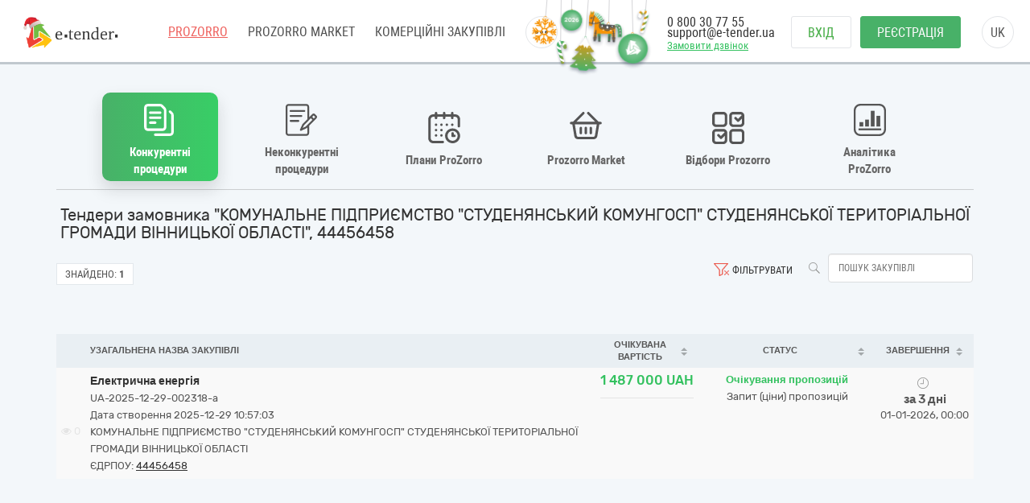

--- FILE ---
content_type: text/html; charset=utf-8
request_url: https://gov.e-tender.ua/edrpouSearch/44456458
body_size: 17323
content:
<!doctype html><html ng-class="{'styleDarkShare' : ng_localStorage.siteSettings.css === 'styleDarkShare',
                 'styleLightShare' : ng_localStorage.siteSettings.css !== 'styleDarkShare' }" lang=UK ng-app=app ng-strict-di=true ng-controller="layoutProzorroCtrl as vm" class="ng-scope styleLightShare"><head><style>[uib-typeahead-popup].dropdown-menu{display:block;}</style><style>.uib-time input{width:50px;}</style><style>[uib-tooltip-popup].tooltip.top-left > .tooltip-arrow,[uib-tooltip-popup].tooltip.top-right > .tooltip-arrow,[uib-tooltip-popup].tooltip.bottom-left > .tooltip-arrow,[uib-tooltip-popup].tooltip.bottom-right > .tooltip-arrow,[uib-tooltip-popup].tooltip.left-top > .tooltip-arrow,[uib-tooltip-popup].tooltip.left-bottom > .tooltip-arrow,[uib-tooltip-popup].tooltip.right-top > .tooltip-arrow,[uib-tooltip-popup].tooltip.right-bottom > .tooltip-arrow,[uib-tooltip-html-popup].tooltip.top-left > .tooltip-arrow,[uib-tooltip-html-popup].tooltip.top-right > .tooltip-arrow,[uib-tooltip-html-popup].tooltip.bottom-left > .tooltip-arrow,[uib-tooltip-html-popup].tooltip.bottom-right > .tooltip-arrow,[uib-tooltip-html-popup].tooltip.left-top > .tooltip-arrow,[uib-tooltip-html-popup].tooltip.left-bottom > .tooltip-arrow,[uib-tooltip-html-popup].tooltip.right-top > .tooltip-arrow,[uib-tooltip-html-popup].tooltip.right-bottom > .tooltip-arrow,[uib-tooltip-template-popup].tooltip.top-left > .tooltip-arrow,[uib-tooltip-template-popup].tooltip.top-right > .tooltip-arrow,[uib-tooltip-template-popup].tooltip.bottom-left > .tooltip-arrow,[uib-tooltip-template-popup].tooltip.bottom-right > .tooltip-arrow,[uib-tooltip-template-popup].tooltip.left-top > .tooltip-arrow,[uib-tooltip-template-popup].tooltip.left-bottom > .tooltip-arrow,[uib-tooltip-template-popup].tooltip.right-top > .tooltip-arrow,[uib-tooltip-template-popup].tooltip.right-bottom > .tooltip-arrow,[uib-popover-popup].popover.top-left > .arrow,[uib-popover-popup].popover.top-right > .arrow,[uib-popover-popup].popover.bottom-left > .arrow,[uib-popover-popup].popover.bottom-right > .arrow,[uib-popover-popup].popover.left-top > .arrow,[uib-popover-popup].popover.left-bottom > .arrow,[uib-popover-popup].popover.right-top > .arrow,[uib-popover-popup].popover.right-bottom > .arrow,[uib-popover-html-popup].popover.top-left > .arrow,[uib-popover-html-popup].popover.top-right > .arrow,[uib-popover-html-popup].popover.bottom-left > .arrow,[uib-popover-html-popup].popover.bottom-right > .arrow,[uib-popover-html-popup].popover.left-top > .arrow,[uib-popover-html-popup].popover.left-bottom > .arrow,[uib-popover-html-popup].popover.right-top > .arrow,[uib-popover-html-popup].popover.right-bottom > .arrow,[uib-popover-template-popup].popover.top-left > .arrow,[uib-popover-template-popup].popover.top-right > .arrow,[uib-popover-template-popup].popover.bottom-left > .arrow,[uib-popover-template-popup].popover.bottom-right > .arrow,[uib-popover-template-popup].popover.left-top > .arrow,[uib-popover-template-popup].popover.left-bottom > .arrow,[uib-popover-template-popup].popover.right-top > .arrow,[uib-popover-template-popup].popover.right-bottom > .arrow{top:auto;bottom:auto;left:auto;right:auto;margin:0;}[uib-popover-popup].popover,[uib-popover-html-popup].popover,[uib-popover-template-popup].popover{display:block !important;}</style><style>.uib-datepicker-popup.dropdown-menu{display:block;float:none;margin:0;}.uib-button-bar{padding:10px 9px 2px;}</style><style>.uib-position-measure{display:block !important;visibility:hidden !important;position:absolute !important;top:-9999px !important;left:-9999px !important;}.uib-position-scrollbar-measure{position:absolute !important;top:-9999px !important;width:50px !important;height:50px !important;overflow:scroll !important;}.uib-position-body-scrollbar-measure{overflow:scroll !important;}</style><style>.uib-datepicker .uib-title{width:100%;}.uib-day button,.uib-month button,.uib-year button{min-width:100%;}.uib-left,.uib-right{width:100%}</style><style>.ng-animate.item:not(.left):not(.right){-webkit-transition:0s ease-in-out left;transition:0s ease-in-out left}</style><style>@charset "UTF-8";[ng\:cloak],[ng-cloak],[data-ng-cloak],[x-ng-cloak],.ng-cloak,.x-ng-cloak,.ng-hide:not(.ng-hide-animate){display:none !important;}ng\:form{display:block;}.ng-animate-shim{visibility:hidden;}.ng-anchor{position:absolute;}</style><base href=/ ><meta charset=utf-8><meta http-equiv=X-UA-Compatible content="IE=edge"><meta name=viewport content="width=device-width,initial-scale=1"><title>Державні закупівлі "КОМУНАЛЬНЕ ПІДПРИЄМСТВО "СТУДЕНЯНСЬКИЙ КОМУНГОСП" СТУДЕНЯНСЬКОЇ ТЕРИТОРІАЛЬНОЇ ГРОМАДИ ВІННИЦЬКОЇ ОБЛАСТІ", 44456458 | E-tender</title><meta name=description content="Державні закупівлі &quot;КОМУНАЛЬНЕ ПІДПРИЄМСТВО &quot;СТУДЕНЯНСЬКИЙ КОМУНГОСП&quot; СТУДЕНЯНСЬКОЇ ТЕРИТОРІАЛЬНОЇ ГРОМАДИ ВІННИЦЬКОЇ ОБЛАСТІ&quot;, 44456458 на майданчику E-Tender ⭐Зручний пошук тендерів Прозоро ⭐Реєстрація в 3 кроки ✅ Почніть прямо зараз!"><link rel=icon href=/favicon.ico type=image/x-icon><link rel=alternate hreflang=UK ng-attr-href={{absUrl}} href=https://gov.e-tender.ua/edrpouSearch/44456458><link rel=canonical ng-attr-href={{absUrl}} href=https://gov.e-tender.ua/edrpouSearch/44456458><link href="/Bundles/App/vendor/css?v=QhZBkxifBE7jYtcEROo6IV38AzM66Hh8MPzsu8YMH5o1" rel=stylesheet><!--[if lt IE 9]>
        
        
    <![endif]--><style></style><meta rel=x-prerender-render-id content=4d613e52-b9db-4dea-904b-d43aed7240ff><meta rel=x-prerender-render-at content=2025-12-29T08:57:07.075Z></head><body ng-class="{'clear-padding' : isIframe, 'closed' : winW < 1200, 'open' : winW >= 1200, 'isIframe': isIframe}" class="e-tender open" ng-click="ng_localStorage.isAuthorized &amp;&amp; resetTimeOutSession()" ng-mousemove="ng_localStorage.isAuthorized &amp;&amp; resetTimeOutSession()" style="padding-right: 0px;"><div ng-class="{'isAuthorized' : ng_localStorage.isAuthorized, 'noAuthorized' : !ng_localStorage.isAuthorized}" class="noAuthorized preBody"><noscript><iframe src="https://www.googletagmanager.com/ns.html?id=GTM-NZ99J2P" height=0 width=0 style="display: none; visibility: hidden"></iframe></noscript><div id=container class=""><div class=content_body><div ng-class="{'content': ng_localStorage.isAuthorized, 'content_logout': !ng_localStorage.isAuthorized}" style="transition: all 0.15s ease-in-out 0s; position: relative; min-height: 718px;" class="content_logout mob_top"><div class=wrapper><div class="mainPageWidth preWrapper w1180" ng-class="{'container': ng_localStorage.isAuthorized, 'w1180': !ng_localStorage.isAuthorized &amp;&amp; !isIframe}"><div class=min-height><div role=navigation ng-if=!isIframe ng-controller="headerCtrl as vm" class=ng-scope><header class=hidden-print><div class=container><new-year-decoration class=ng-isolate-scope><div class=et-ny-decoration><div ng-repeat="toy in decorationsToys" class="ng-scope et-toy" ng-class="{'et-toy--boost-left': boostedToy.direction === 'left' &amp;&amp; boostedToy.index === $index,                  'et-toy--boost-right': boostedToy.direction === 'right' &amp;&amp; boostedToy.index === $index}" ng-mouseenter=boostToy($index)><div class=et-toy__inner><div class=et-toy__swing><div class=et-toy__tape></div><img class=et-toy__image alt="Christmas toy" ng-src=/Content/images/tree-toys/snowflake.png ng-class=toy.styleClass src=/Content/images/tree-toys/snowflake.png></div></div></div><div ng-repeat="toy in decorationsToys" class="ng-scope et-toy" ng-class="{'et-toy--boost-left': boostedToy.direction === 'left' &amp;&amp; boostedToy.index === $index,                  'et-toy--boost-right': boostedToy.direction === 'right' &amp;&amp; boostedToy.index === $index}" ng-mouseenter=boostToy($index)><div class=et-toy__inner><div class=et-toy__swing><div class=et-toy__tape></div><img class="et-toy__image et-toy__image-sm et-toy__image-rotated" alt="Christmas toy" ng-src=/Content/images/tree-toys/candy-cane-green.png ng-class=toy.styleClass src=/Content/images/tree-toys/candy-cane-green.png></div></div></div><div ng-repeat="toy in decorationsToys" class="ng-scope et-toy" ng-class="{'et-toy--boost-left': boostedToy.direction === 'left' &amp;&amp; boostedToy.index === $index,                  'et-toy--boost-right': boostedToy.direction === 'right' &amp;&amp; boostedToy.index === $index}" ng-mouseenter=boostToy($index)><div class=et-toy__inner><div class=et-toy__swing><div class=et-toy__tape></div><img class="et-toy__image et-toy__image-sm" alt="Christmas toy" ng-src=/Content/images/tree-toys/christmas-ball-year.png ng-class=toy.styleClass src=/Content/images/tree-toys/christmas-ball-year.png></div></div></div><div ng-repeat="toy in decorationsToys" class="ng-scope et-toy" ng-class="{'et-toy--boost-left': boostedToy.direction === 'left' &amp;&amp; boostedToy.index === $index,                  'et-toy--boost-right': boostedToy.direction === 'right' &amp;&amp; boostedToy.index === $index}" ng-mouseenter=boostToy($index)><div class=et-toy__inner><div class=et-toy__swing><div class=et-toy__tape></div><img class=et-toy__image alt="Christmas toy" ng-src=/Content/images/tree-toys/christmas-tree.png ng-class=toy.styleClass src=/Content/images/tree-toys/christmas-tree.png></div></div></div><div ng-repeat="toy in decorationsToys" class="ng-scope et-toy" ng-class="{'et-toy--boost-left': boostedToy.direction === 'left' &amp;&amp; boostedToy.index === $index,                  'et-toy--boost-right': boostedToy.direction === 'right' &amp;&amp; boostedToy.index === $index}" ng-mouseenter=boostToy($index)><div class=et-toy__inner><div class=et-toy__swing><div class=et-toy__tape></div><img class=et-toy__image alt="Christmas toy" ng-src=/Content/images/tree-toys/toy-horse.png ng-class=toy.styleClass src=/Content/images/tree-toys/toy-horse.png></div></div></div><div ng-repeat="toy in decorationsToys" class="ng-scope et-toy" ng-class="{'et-toy--boost-left': boostedToy.direction === 'left' &amp;&amp; boostedToy.index === $index,                  'et-toy--boost-right': boostedToy.direction === 'right' &amp;&amp; boostedToy.index === $index}" ng-mouseenter=boostToy($index)><div class=et-toy__inner><div class=et-toy__swing><div class=et-toy__tape></div><img class=et-toy__image alt="Christmas toy" ng-src=/Content/images/tree-toys/christmas-ball-logo.png ng-class=toy.styleClass src=/Content/images/tree-toys/christmas-ball-logo.png></div></div></div><div ng-repeat="toy in decorationsToys" class="ng-scope et-toy" ng-class="{'et-toy--boost-left': boostedToy.direction === 'left' &amp;&amp; boostedToy.index === $index,                  'et-toy--boost-right': boostedToy.direction === 'right' &amp;&amp; boostedToy.index === $index}" ng-mouseenter=boostToy($index)><div class=et-toy__inner><div class=et-toy__swing><div class=et-toy__tape></div><img class="et-toy__image et-toy__image-sm et-toy__image-rotatedback" alt="Christmas toy" ng-src=/Content/images/tree-toys/candy-cane-gold.png ng-class=toy.styleClass src=/Content/images/tree-toys/candy-cane-gold.png></div></div></div></div><style>.et-ny-decoration{position:fixed;top:0;z-index:9999;width:0;display:flex}.isAuthorized .et-ny-decoration{right:400px}.noAuthorized .et-ny-decoration{right:600px}.et-ny-decoration .et-toy{position:relative;height:40px;left:50%;top:0}.et-ny-decoration .et-toy__inner{position:relative;transform-origin:top center;--swing-amp:2deg;animation:swing 3s ease-in-out infinite}.et-ny-decoration .et-toy__swing{transform-origin:top center;transition:transform 0.3s ease-out}.et-ny-decoration .et-toy__tape{width:1px;height:var(--tape-height,12px);margin:0 auto;background:#d4d4d7;border-radius:100% / 80px}.et-ny-decoration .et-toy__image{position:relative;display:block;width:auto;height:50px;margin:0 auto;object-fit:contain}.et-ny-decoration .et-toy__image-md{height:45px}.et-ny-decoration .et-toy__image-sm{height:35px}.et-ny-decoration .et-toy__image-rotated{transform:rotate(-15deg);transform-origin:top}.et-ny-decoration .et-toy__image-rotatedback{transform:rotate(12deg);transform-origin:top}.et-ny-decoration .et-toy.et-toy--boost-left .et-toy__swing{transform:rotate(12deg);transition-duration:0.3s;pointer-events:none}.et-ny-decoration .et-toy.et-toy--boost-right .et-toy__swing{transform:rotate(-12deg);transition-duration:0.3s;pointer-events:none}.et-ny-decoration .et-toy:nth-child(1) .et-toy__inner{animation-duration:2s;animation-delay:0s}.et-ny-decoration .et-toy:nth-child(1) .et-toy__tape{--tape-height:20px}.et-ny-decoration .et-toy:nth-child(1) .et-toy__image{transform:translateY(-4px)}.et-ny-decoration .et-toy:nth-child(2){transform:translateX(-28px)}.et-ny-decoration .et-toy:nth-child(2) .et-toy__inner{animation-duration:1.7s;animation-delay:-0.7s}.et-ny-decoration .et-toy:nth-child(2) .et-toy__tape{--tape-height:50px}.et-ny-decoration .et-toy:nth-child(3){transform:translateX(-35px)}.et-ny-decoration .et-toy:nth-child(3) .et-toy__inner{animation-duration:2.4s;animation-delay:-1.1s}.et-ny-decoration .et-toy:nth-child(3) .et-toy__tape{--tape-height:12px}.et-ny-decoration .et-toy:nth-child(3) .et-toy__image{transform:translateY(-3.2px)}.et-ny-decoration .et-toy:nth-child(4){transform:translateX(-48px)}.et-ny-decoration .et-toy:nth-child(4) .et-toy__inner{animation-duration:2.1s;animation-delay:-0.3s}.et-ny-decoration .et-toy:nth-child(4) .et-toy__tape{--tape-height:45px}.et-ny-decoration .et-toy:nth-child(5){transform:translateX(-65px)}.et-ny-decoration .et-toy:nth-child(5) .et-toy__inner{animation-duration:2.6s;animation-delay:-1.5s;transform:rotate(50deg)}.et-ny-decoration .et-toy:nth-child(5) .et-toy__image{transform:translate(-4px,-17px)}.et-ny-decoration .et-toy:nth-child(5) .et-toy__tape{--tape-height:28px}.et-ny-decoration .et-toy:nth-child(6){transform:translateX(-90px)}.et-ny-decoration .et-toy:nth-child(6) .et-toy__inner{animation-duration:1.9s;animation-delay:-0.9s}.et-ny-decoration .et-toy:nth-child(6) .et-toy__tape{--tape-height:40px}.et-ny-decoration .et-toy:nth-child(6) .et-toy__image{transform:translateY(-3px)}.et-ny-decoration .et-toy:nth-child(7){transform:translateX(-120px)}.et-ny-decoration .et-toy:nth-child(7) .et-toy__inner{animation-duration:2.2s;animation-delay:-0.4s}.et-ny-decoration .et-toy:nth-child(7) .et-toy__tape{--tape-height:12px}@keyframes swing{0%{transform:translateX(-50%) rotate(calc(0deg - var(--swing-amp)))}50%{transform:translateX(-50%) rotate(5deg)}100%{transform:translateX(-50%) rotate(calc(0deg - var(--swing-amp)))}}@media (max-width:768px){.et-ny-decoration{right:320px !important}}@media (max-width:576px){.et-ny-decoration{display:none}}</style></new-year-decoration><div class=left-side><span itemscope="" itemtype=http://schema.org/Organization><meta itemprop=name content=E-tender.UA><meta itemprop=logo src=/Content/images/logo.png><meta itemprop=email content=support@e-tender.biz><meta itemprop=address content="вул. М.Пимоненка, буд. 13, корпус 5-А, 3 поверх, офіс 32-33, БЦ Форум, м. Київ, 04050"><meta itemprop=telephone content="+38 (044) 392-36-82"></span><span itemprop=address itemscope="" itemtype=http://schema.org/PostalAddress><meta itemprop=addressCountry content=Україна><meta itemprop=postalCode content=04080><meta itemprop=url content=""></span><a href=https://e-tender.ua/ class="hidden-print logo" rel="noindex, nofollow"><div class=et-ny-logo-sprite></div></a><input type=hidden class=site-lang value=ua autocomplete=off><ul class=main-menu><li><a href=/ class="menu-item prozorro_url prozorro_url-cative" ng-click=switchSite()>PROZORRO</a><div class=hint>Державні закупівлі</div></li><li><a href=/v2/ProzorroMarket target=_self rel="noindex, nofollow">PROZORRO MARKET</a></li><li><a href=https://biz.e-tender.ua/v2/auth/home/all-tenders ng-click=switchSite() class="menu-item commerce_e-tender-href rialto_ur" rel="noindex, nofollow">Комерційні закупівлі</a></li><li><a href=https://e-tender.ua/prozorro-prodagy ng-click=switchSite() rel="noindex, nofollow">Prozorro.Продажі</a><div class=hint>Аукціони з продажу та оренди</div></li><li><a href=https://e-tender.ua/navchannya ng-click=switchSite() rel="noindex, nofollow">Навчання</a></li><li><a href=https://e-tender.ua/kontakty ng-click=switchSite() rel="noindex, nofollow">Контакти</a></li></ul><div class=other-menu><div class=sprit_more-menu></div><ul><li><a href="" class="menu-item prozorro_url" ng-click=switchSite()>PROZORRO</a></li><li><a href=/v2/ProzorroMarket target=_self rel="noindex, nofollow">PROZORRO MARKET</a></li><li><a href=https://biz.e-tender.ua/v2/auth/home/all-tenders ng-click=switchSite() class="menu-item commerce_e-tender-href rialto_ur" rel="noindex, nofollow">Комерційні закупівлі</a></li><li><a href=https://e-tender.ua/prozorro-prodagy ng-click=switchSite() rel="noindex, nofollow">Prozorro.Продажі</a></li><li><a href=https://e-tender.ua/navchannya ng-click=switchSite() rel="noindex, nofollow">Навчання</a></li><li><a href=https://e-tender.ua/kontakty ng-click=switchSite() rel="noindex, nofollow">Контакти</a></li></ul></div></div><div class=right-side><div class=phones><div class="hidden-print call-back"><a class="green fwn" data-toggle=modal data-target=#call-back>Замовити дзвінок</a></div><a ng-href=tel:0800307755 href=tel:0800307755>0 800 30 77 55</a><div class=mail><a href=mailto:support@e-tender.ua>support@e-tender.ua</a></div></div><div class="hidden-print buttons" ng-hide=ng_localStorage.isAuthorized><a id=login href=login rel=nofollow class="btn login">Вхід </a><a href=/v2/register target=_self rel=nofollow class="btn btn-green registration">Реєстрація</a></div><div class="hidden-print langs ttu"><span class=ng-binding>uk</span><ul><li ng-repeat="language in vm.languages" ng-hide="vm.currentLanguage.name == language.name" class=ng-scope><a ng-click=changeLocalization(language.name) target=_self class=ng-binding>en</a></li><li ng-repeat="language in vm.languages" ng-hide="vm.currentLanguage.name == language.name" class="ng-scope ng-hide"><a ng-click=changeLocalization(language.name) target=_self class=ng-binding>uk</a></li></ul></div><div class="cp hidden-print login-menu" ng-hide=ng_localStorage.isAuthorized><div class=cont><a href=javascript:; class=close><div class=sprit_x></div></a><a href=login rel=nofollow class="btn login pt0">Вхід </a><a href=/v2/register target=_self rel=nofollow class="btn btn-green registration pt0">Реєстрація</a></div></div><div class="cp sprit_user"></div></div><div class=mobile-menu><div class=sprit_more-menu></div><ul><li><a href="" ng-click=switchSite()>PROZORRO</a></li><li><a href=/v2/ProzorroMarket target=_self rel="noindex, nofollow">PROZORRO MARKET</a></li><li><a href=https://biz.e-tender.ua/v2/auth/home/all-tenders ng-click=switchSite() class=commerce_e-tender-href rel="noindex, nofollow">Комерційні закупівлі</a></li><li><a href=https://e-tender.ua/prozorro-prodagy ng-click=switchSite() rel="noindex, nofollow">Prozorro.Продажі</a></li><li><a href=https://e-tender.ua/navchannya ng-click=switchSite() rel="noindex, nofollow">Навчання</a></li><li><a href=https://e-tender.ua/kontakty ng-click=switchSite() rel="noindex, nofollow">Контакти</a></li></ul></div></div></header></div><div ng-include="'alertMainPage'" class=ng-scope></div><div class="angular-animation-container main-container"><div ui-view="" ng-class="{'shuffle-animation': !$root.disableRouteAppearAnimation}" class=ng-scope style=""><div ng-controller=homeCtrl class=ng-scope><tender-table class=ng-isolate-scope><div ng-if=!isIframe class="ng-scope tender-table"><tender-table-main><div ng-switch=switchedBlock><div class=main-content><div ng-class="showMenuBlocks() ? 'texy-navi scrollNavigationX' : 'icon-navigation'" class="icon-navigation prozorroNavigation"><navigation-block navigation=navigation need-to-set-page=true need-reset-transform-label=!ng_localStorage.isAuthorized class=ng-isolate-scope><ul class=orgMenu><li id=naviTitle0 class="active open-selective" ng-if=navi.show ng-repeat="navi in navigation" ng-class="{'active' : navi.active, 'cp' : !navi.active}" ng-click="!navi.active &amp;&amp; changeView(navi.type);"><div ng-if=navi.imgClass class="iconNavi navigation-icon navigation-icon__open-selective">�</div><span class="ng-binding w100 text-transform-none" ng-class="{'text-transform-none': needResetTransformLabel}">Конкурентні процедури</span></li><li id=naviTitle1 class="cp limited" ng-if=navi.show ng-repeat="navi in navigation" ng-class="{'active' : navi.active, 'cp' : !navi.active}" ng-click="!navi.active &amp;&amp; changeView(navi.type);"><div ng-if=navi.imgClass class="iconNavi navigation-icon navigation-icon__limited">�</div><span class="ng-binding w100 text-transform-none" ng-class="{'text-transform-none': needResetTransformLabel}">Неконкурентні процедури</span></li><li id=naviTitle2 class="cp plans" ng-if=navi.show ng-repeat="navi in navigation" ng-class="{'active' : navi.active, 'cp' : !navi.active}" ng-click="!navi.active &amp;&amp; changeView(navi.type);"><div ng-if=navi.imgClass class="iconNavi navigation-icon navigation-icon__plans">�</div><span class="ng-binding w100 text-transform-none" ng-class="{'text-transform-none': needResetTransformLabel}">Плани ProZorro</span></li><li id=naviTitle3 class="cp eCatalog" ng-if=navi.show ng-repeat="navi in navigation" ng-class="{'active' : navi.active, 'cp' : !navi.active}" ng-click="!navi.active &amp;&amp; changeView(navi.type);"><div ng-if=navi.imgClass class="iconNavi navigation-icon navigation-icon__market">�</div><span class="ng-binding w100 text-transform-none" ng-class="{'text-transform-none': needResetTransformLabel}">Prozorro Market </span><a ng-if=navi.href class="ng-scope navigation-link" ng-href=v2/ProzorroMarket target=_self id=go-to_eCatalog href=v2/ProzorroMarket></a></li><li id=naviTitle4 class="cp prozorroFrameworks" ng-if=navi.show ng-repeat="navi in navigation" ng-class="{'active' : navi.active, 'cp' : !navi.active}" ng-click="!navi.active &amp;&amp; changeView(navi.type);"><div ng-if=navi.imgClass class="iconNavi navigation-icon navigation-icon__frameworks">�</div><span class="ng-binding w100 text-transform-none" ng-class="{'text-transform-none': needResetTransformLabel}">Відбори Prozorro </span><a ng-if=navi.href class="ng-scope navigation-link" ng-href=v2/Frameworks/OpenFrameworksList target=_self id=go-to_prozorroFrameworks href=v2/Frameworks/OpenFrameworksList></a></li><li id=naviTitle5 class="cp proZorroAnalytics" ng-if=navi.show ng-repeat="navi in navigation" ng-class="{'active' : navi.active, 'cp' : !navi.active}" ng-click="!navi.active &amp;&amp; changeView(navi.type);"><div ng-if=navi.imgClass class="iconNavi navigation-icon navigation-icon__analytics">�</div><span class="ng-binding w100 text-transform-none" ng-class="{'text-transform-none': needResetTransformLabel}">Аналітика ProZorro</span></li></ul></navigation-block></div><div class=ml5><h1 ng-if=getTenderTableMainTitle() class="ng-scope ng-binding fs20">Тендери замовника "КОМУНАЛЬНЕ ПІДПРИЄМСТВО "СТУДЕНЯНСЬКИЙ КОМУНГОСП" СТУДЕНЯНСЬКОЇ ТЕРИТОРІАЛЬНОЇ ГРОМАДИ ВІННИЦЬКОЇ ОБЛАСТІ", 44456458</h1></div><div ng-switch-when=tenders class=ng-scope><div ng-include="'tenderTableTopFilters from cache'" class=ng-scope><div id=topFilters class="ng-scope pt8 topFilters"><div class=row-search><ul class=btn-and-search><li class=serch-input><a class="btn-search fl" ng-click=search()><span class="icon search"></span></a> <input class="ng-valid ng-pristine ng-untouched ng-empty form-control ng-valid-maxlength fl input-search ml5" typeahead="cookieObj for cookieObj in savedObjList | filter:$viewValue " placeholder="Пошук закупівлі" maxlength=30 ng-model=filter.title ng-keyup="$event.keyCode == 13 &amp;&amp; search()" typeahead-show-hint=true typeahead-min-length=0></li><li ng-show="isAuthorized() &amp;&amp; !hideSearchTemplates" class="ng-hide searchTemplates"><a class="cp dropdown-toggle fl" ng-click=getSearchTemplates()><span class="icon bag"></span> <span class="ng-binding filter-text">Шаблони пошуку</span></a></li><li><span ng-show=showClearFilterButton ng-click=clearAllFiltersAndTmpl() class="cp filters-clear icon" style=""></span> <a class="ng-binding fl cp dropdown-toggle" data-toggle=modal data-target=#tenderSearch><span ng-show=!showClearFilterButton class="ng-hide filters icon" style=""></span> Фільтрувати</a></li></ul></div><div class=battons-block><ul><li><div class=found><span class=ng-binding>Знайдено:</span> <b class=ng-binding>1</b></div></li><li ng-show=isAuthorized() class=ng-hide><span class="ng-binding btn ng-isolate-scope btn-empty btn-sm span-tenders-02" ng-disabled=blockDownloadExcel click-and-block="blockDownloadExcel || getTendersExcel()"><i class="fa fa-refresh"></i> Отримати Excel</span></li></ul></div><div class="ng-scope fl panel-default tenderTableIsNoframe" ng-if=!isIframe><div><div class="ng-hide col-sm-12" ng-show=isOperator()><div class=form-group><div class="text-right checkbox"><label class="ng-binding control-label"><input type=checkbox id=customer ng-disabled=dsbl name=customer ng-model=isShowOnlyTendersCreatedOnOurSite class="ng-valid ng-pristine ng-untouched ng-empty"> Відображати лише тендери, створені на майданчику e-tender</label></div></div></div></div></div></div><div ng-include="" src="'tenderSearchDirective from cache'" class=ng-scope><form name=tenderSearchForm ng-keyup="$event.keyCode == 13 &amp;&amp; search()" class="ng-scope ng-pristine ng-valid ng-valid-max ng-valid-maxlength ng-valid-min ng-valid-minlength ng-valid-pattern ng-valid-required"><div class="fade modal" id=tenderSearch tabindex=-1 role=dialog style=display:none><div class=modal-dialog><div class=modal-content id=searchParameters><div class=modal-header><button type=button class=close ng-click="hideModal('#tenderSearch')">×</button><h4 class="ng-binding modal-title">Фільтрувати</h4></div><div class=modal-body><div class=row><div class="ng-binding col-sm-4">Статус</div><div class="col-sm-8 scc"><div class=input-group><span class=input-group-addon><label class=label><i class=fa></i></label> </span><input class="ng-valid ng-pristine ng-untouched form-control ng-not-empty" aria-label=... id=statusSearchText ng-model=statusSearchText placeholder=Всі disabled=""><div class="input-group-btn dropdown" dropdown="" is-open=$parent.isStatOpen auto-close=outsideClick><button type=button class="btn btn-default dropdown-toggle" data-toggle=dropdown><span class=caret></span></button><ul class="dropdown-menu checkbox dropdown-menu-right" role=menu style=width:320px;padding-left:35px><li ng-repeat="status in statusDictionary" class=ng-scope><label class="ng-binding checkbox"><input type=checkbox ng-model=checkedStatuses[$index] ng-click="changeSelection(status, checkedStatuses[$index])" class="ng-valid ng-pristine ng-untouched ng-not-empty"><label class="label label-info"><i class=fa></i></label> Період уточнень</label></li><li ng-repeat="status in statusDictionary" class=ng-scope><label class="ng-binding checkbox"><input type=checkbox ng-model=checkedStatuses[$index] ng-click="changeSelection(status, checkedStatuses[$index])" class="ng-valid ng-pristine ng-untouched ng-not-empty"><label class="label label-success"><i class=fa></i></label> Очікування пропозицій</label></li><li ng-repeat="status in statusDictionary" class=ng-scope><label class="ng-binding checkbox"><input type=checkbox ng-model=checkedStatuses[$index] ng-click="changeSelection(status, checkedStatuses[$index])" class="ng-valid ng-pristine ng-untouched ng-empty"><label class="label label-warning"><i class=fa></i></label> Прекваліфікація</label></li><li ng-repeat="status in statusDictionary" class=ng-scope><label class="ng-binding checkbox"><input type=checkbox ng-model=checkedStatuses[$index] ng-click="changeSelection(status, checkedStatuses[$index])" class="ng-valid ng-pristine ng-untouched ng-empty"><label class="label label-danger"><i class=fa></i></label> Прекваліфікація (період оскаржень)</label></li><li ng-repeat="status in statusDictionary" class=ng-scope><label class="ng-binding checkbox"><input type=checkbox ng-model=checkedStatuses[$index] ng-click="changeSelection(status, checkedStatuses[$index])" class="ng-valid ng-pristine ng-untouched ng-empty"><label class=label><i class=fa></i></label> Перший проміжний етап</label></li><li ng-repeat="status in statusDictionary" class=ng-scope><label class="ng-binding checkbox"><input type=checkbox ng-model=checkedStatuses[$index] ng-click="changeSelection(status, checkedStatuses[$index])" class="ng-valid ng-pristine ng-untouched ng-empty"><label class=label><i class=fa></i></label> Другий проміжний етап</label></li><li ng-repeat="status in statusDictionary" class=ng-scope><label class="ng-binding checkbox"><input type=checkbox ng-model=checkedStatuses[$index] ng-click="changeSelection(status, checkedStatuses[$index])" class="ng-valid ng-pristine ng-untouched ng-empty"><label class="label label-warning"><i class=fa></i></label> Період аукціону</label></li><li ng-repeat="status in statusDictionary" class=ng-scope><label class="ng-binding checkbox"><input type=checkbox ng-model=checkedStatuses[$index] ng-click="changeSelection(status, checkedStatuses[$index])" class="ng-valid ng-pristine ng-untouched ng-empty"><label class="label label-warning"><i class=fa></i></label> Кваліфікація переможця</label></li><li ng-repeat="status in statusDictionary" class=ng-scope><label class="ng-binding checkbox"><input type=checkbox ng-model=checkedStatuses[$index] ng-click="changeSelection(status, checkedStatuses[$index])" class="ng-valid ng-pristine ng-untouched ng-empty"><label class=label><i class=fa></i></label> Кваліфікація переможців (період оскарження)</label></li><li ng-repeat="status in statusDictionary" class=ng-scope><label class="ng-binding checkbox"><input type=checkbox ng-model=checkedStatuses[$index] ng-click="changeSelection(status, checkedStatuses[$index])" class="ng-valid ng-pristine ng-untouched ng-empty"><label class="label label-danger"><i class=fa></i></label> Пропозиції розглянуто</label></li><li ng-repeat="status in statusDictionary" class=ng-scope><label class="ng-binding checkbox"><input type=checkbox ng-model=checkedStatuses[$index] ng-click="changeSelection(status, checkedStatuses[$index])" class="ng-valid ng-pristine ng-untouched ng-empty"><label class="label label-primary"><i class=fa></i></label> Закупівля не відбулась</label></li><li ng-repeat="status in statusDictionary" class=ng-scope><label class="ng-binding checkbox"><input type=checkbox ng-model=checkedStatuses[$index] ng-click="changeSelection(status, checkedStatuses[$index])" class="ng-valid ng-pristine ng-untouched ng-empty"><label class="label label-danger"><i class=fa></i></label> Завершена закупівля</label></li><li ng-repeat="status in statusDictionary" class=ng-scope><label class="ng-binding checkbox"><input type=checkbox ng-model=checkedStatuses[$index] ng-click="changeSelection(status, checkedStatuses[$index])" class="ng-valid ng-pristine ng-untouched ng-empty"><label class="label label-primary"><i class=fa></i></label> Торги відмінено</label></li><li class=divider></li><li><a href="" ng-click="changeSelection(); closeStatDropDown();" class=ng-binding><label class="label label-default"><i class=fa></i></label> Всі</a></li><li ng-show="procurementMethod == 'open'" class=ng-hide><a href="" ng-click="selectNotArchived(); closeStatDropDown();" class=ng-binding><label class="label label-default"><i class=fa></i></label> Всі (без архівних)</a></li></ul></div></div></div></div><br><div class=row><div class="ng-binding col-sm-4">Тип процедури</div><div class=col-sm-8><div class="input-group col-xs-12" id=procTypesFilter style="zoom: 1;"><input class="ng-valid ng-pristine ng-untouched ng-empty form-control" aria-label=... ng-model=procTypeSearchText placeholder=Всі disabled=""><div class="input-group-btn dropdown" dropdown="" is-open=$parent.isProcTypOpen auto-close=outsideClick><button type=button class="btn btn-default dropdown-toggle" data-toggle=dropdown ng-init=getProcTypes()><span class=caret></span></button><ul class="dropdown-menu checkbox dropdown-menu-right" role=menu style=width:420px;padding-left:35px><li ng-repeat="procType in procTypesDictionary" class=ng-scope style=""><label class="ng-binding checkbox"><input type=checkbox ng-model=checkedProcTypes[$index] ng-click="changeSelProcTypes(procType, checkedProcTypes[$index])" class="ng-valid ng-pristine ng-untouched ng-empty"> Відкриті торги з особливостями</label></li><li ng-repeat="procType in procTypesDictionary" class=ng-scope><label class="ng-binding checkbox"><input type=checkbox ng-model=checkedProcTypes[$index] ng-click="changeSelProcTypes(procType, checkedProcTypes[$index])" class="ng-valid ng-pristine ng-untouched ng-empty"> Відкриті торги з публікацією англійською мовою</label></li><li ng-repeat="procType in procTypesDictionary" class=ng-scope><label class="ng-binding checkbox"><input type=checkbox ng-model=checkedProcTypes[$index] ng-click="changeSelProcTypes(procType, checkedProcTypes[$index])" class="ng-valid ng-pristine ng-untouched ng-empty"> Відкриті торги</label></li><li ng-repeat="procType in procTypesDictionary" class=ng-scope><label class="ng-binding checkbox"><input type=checkbox ng-model=checkedProcTypes[$index] ng-click="changeSelProcTypes(procType, checkedProcTypes[$index])" class="ng-valid ng-pristine ng-untouched ng-empty"> Переговорна процедура для потреб оборони</label></li><li ng-repeat="procType in procTypesDictionary" class=ng-scope><label class="ng-binding checkbox"><input type=checkbox ng-model=checkedProcTypes[$index] ng-click="changeSelProcTypes(procType, checkedProcTypes[$index])" class="ng-valid ng-pristine ng-untouched ng-empty"> Спрощена закупівля</label></li><li ng-repeat="procType in procTypesDictionary" class=ng-scope><label class="ng-binding checkbox"><input type=checkbox ng-model=checkedProcTypes[$index] ng-click="changeSelProcTypes(procType, checkedProcTypes[$index])" class="ng-valid ng-pristine ng-untouched ng-empty"> Відбір для закупівлі за рамковою угодою</label></li><li ng-repeat="procType in procTypesDictionary" class=ng-scope><label class="ng-binding checkbox"><input type=checkbox ng-model=checkedProcTypes[$index] ng-click="changeSelProcTypes(procType, checkedProcTypes[$index])" class="ng-valid ng-pristine ng-untouched ng-empty"> Укладання рамкової угоди</label></li><li ng-repeat="procType in procTypesDictionary" class=ng-scope><label class="ng-binding checkbox"><input type=checkbox ng-model=checkedProcTypes[$index] ng-click="changeSelProcTypes(procType, checkedProcTypes[$index])" class="ng-valid ng-pristine ng-untouched ng-empty"> Конкурентний діалог з публікацією англійською мовою 1-ий етап</label></li><li ng-repeat="procType in procTypesDictionary" class=ng-scope><label class="ng-binding checkbox"><input type=checkbox ng-model=checkedProcTypes[$index] ng-click="changeSelProcTypes(procType, checkedProcTypes[$index])" class="ng-valid ng-pristine ng-untouched ng-empty"> Конкурентний діалог з публікацією англійською мовою 2-ий етап</label></li><li ng-repeat="procType in procTypesDictionary" class=ng-scope><label class="ng-binding checkbox"><input type=checkbox ng-model=checkedProcTypes[$index] ng-click="changeSelProcTypes(procType, checkedProcTypes[$index])" class="ng-valid ng-pristine ng-untouched ng-empty"> Конкурентний діалог 1-ий етап</label></li><li ng-repeat="procType in procTypesDictionary" class=ng-scope><label class="ng-binding checkbox"><input type=checkbox ng-model=checkedProcTypes[$index] ng-click="changeSelProcTypes(procType, checkedProcTypes[$index])" class="ng-valid ng-pristine ng-untouched ng-empty"> Конкурентний діалог 2-ий етап</label></li><li ng-repeat="procType in procTypesDictionary" class=ng-scope><label class="ng-binding checkbox"><input type=checkbox ng-model=checkedProcTypes[$index] ng-click="changeSelProcTypes(procType, checkedProcTypes[$index])" class="ng-valid ng-pristine ng-untouched ng-empty"> Тендер</label></li><li ng-repeat="procType in procTypesDictionary" class=ng-scope><label class="ng-binding checkbox"><input type=checkbox ng-model=checkedProcTypes[$index] ng-click="changeSelProcTypes(procType, checkedProcTypes[$index])" class="ng-valid ng-pristine ng-untouched ng-empty"> Відкриті торги для закупівлі енергосервісу</label></li><li ng-repeat="procType in procTypesDictionary" class=ng-scope><label class="ng-binding checkbox"><input type=checkbox ng-model=checkedProcTypes[$index] ng-click="changeSelProcTypes(procType, checkedProcTypes[$index])" class="ng-valid ng-pristine ng-untouched ng-empty"> Запит (ціни) пропозицій</label></li><li ng-repeat="procType in procTypesDictionary" class=ng-scope><label class="ng-binding checkbox"><input type=checkbox ng-model=checkedProcTypes[$index] ng-click="changeSelProcTypes(procType, checkedProcTypes[$index])" class="ng-valid ng-pristine ng-untouched ng-empty"> Торги за правилами організатора</label></li><li ng-repeat="procType in procTypesDictionary" class=ng-scope><label class="ng-binding checkbox"><input type=checkbox ng-model=checkedProcTypes[$index] ng-click="changeSelProcTypes(procType, checkedProcTypes[$index])" class="ng-valid ng-pristine ng-untouched ng-empty"> Спрощені торги із застосуванням електронної системи закупівель</label></li><li class=divider></li><li><a href="" ng-click="changeSelProcTypes(null, true); closeProcTypDropDown();" class=ng-binding><label class="label label-default"></label> Всі</a></li></ul></div></div></div></div><br><customer-region vm=vModel class=ng-isolate-scope><div class=row><div class="ng-scope ng-binding col-sm-4" ng-if=!ctrl.vm.isMarlet>Регіон замовника</div><div ng-class="!ctrl.vm.isMarlet ? 'col-sm-8' : 'col-sm-12'" class=col-sm-8><div class="input-group col-xs-12" id=regionsFilter style="zoom: 1;"><input class="ng-valid ng-pristine ng-untouched ng-empty form-control" aria-label=... ng-model=ctrl.vm.regionsSearchText placeholder=Всі disabled=""><div class="input-group-btn dropdown" dropdown="" is-open=ctrl.$parent.isRegionsOpen auto-close=outsideClick><button type=button class="btn btn-default dropdown-toggle" data-toggle=dropdown ng-init=ctrl.vm.getRegions()><span class=caret></span></button><ul class="dropdown-menu checkbox dropdown-menu-right" role=menu style=width:420px;padding-left:35px><li ng-repeat="region in ctrl.vm.regionsDictionary" class=ng-scope style=""><label class="ng-scope ng-binding checkbox" ng-if="region.title != $root.source('Sevastopol')"><input type=checkbox ng-model=ctrl.vm.checkedRegions[$index] ng-click="ctrl.changeSelRegions(region, ctrl.vm.checkedRegions[$index])" ng-disabled="region.title == $root.source('Crimea')" class="ng-valid ng-pristine ng-untouched ng-empty"> Автономна Республіка Крим</label></li><li ng-repeat="region in ctrl.vm.regionsDictionary" class=ng-scope><label class="ng-scope ng-binding checkbox" ng-if="region.title != $root.source('Sevastopol')"><input type=checkbox ng-model=ctrl.vm.checkedRegions[$index] ng-click="ctrl.changeSelRegions(region, ctrl.vm.checkedRegions[$index])" ng-disabled="region.title == $root.source('Crimea')" class="ng-valid ng-pristine ng-untouched ng-empty"> Вінницька область</label></li><li ng-repeat="region in ctrl.vm.regionsDictionary" class=ng-scope><label class="ng-scope ng-binding checkbox" ng-if="region.title != $root.source('Sevastopol')"><input type=checkbox ng-model=ctrl.vm.checkedRegions[$index] ng-click="ctrl.changeSelRegions(region, ctrl.vm.checkedRegions[$index])" ng-disabled="region.title == $root.source('Crimea')" class="ng-valid ng-pristine ng-untouched ng-empty"> Волинська область</label></li><li ng-repeat="region in ctrl.vm.regionsDictionary" class=ng-scope><label class="ng-scope ng-binding checkbox" ng-if="region.title != $root.source('Sevastopol')"><input type=checkbox ng-model=ctrl.vm.checkedRegions[$index] ng-click="ctrl.changeSelRegions(region, ctrl.vm.checkedRegions[$index])" ng-disabled="region.title == $root.source('Crimea')" class="ng-valid ng-pristine ng-untouched ng-empty"> Дніпропетровська область</label></li><li ng-repeat="region in ctrl.vm.regionsDictionary" class=ng-scope><label class="ng-scope ng-binding checkbox" ng-if="region.title != $root.source('Sevastopol')"><input type=checkbox ng-model=ctrl.vm.checkedRegions[$index] ng-click="ctrl.changeSelRegions(region, ctrl.vm.checkedRegions[$index])" ng-disabled="region.title == $root.source('Crimea')" class="ng-valid ng-pristine ng-untouched ng-empty"> Донецька область</label></li><li ng-repeat="region in ctrl.vm.regionsDictionary" class=ng-scope><label class="ng-scope ng-binding checkbox" ng-if="region.title != $root.source('Sevastopol')"><input type=checkbox ng-model=ctrl.vm.checkedRegions[$index] ng-click="ctrl.changeSelRegions(region, ctrl.vm.checkedRegions[$index])" ng-disabled="region.title == $root.source('Crimea')" class="ng-valid ng-pristine ng-untouched ng-empty"> Житомирська область</label></li><li ng-repeat="region in ctrl.vm.regionsDictionary" class=ng-scope><label class="ng-scope ng-binding checkbox" ng-if="region.title != $root.source('Sevastopol')"><input type=checkbox ng-model=ctrl.vm.checkedRegions[$index] ng-click="ctrl.changeSelRegions(region, ctrl.vm.checkedRegions[$index])" ng-disabled="region.title == $root.source('Crimea')" class="ng-valid ng-pristine ng-untouched ng-empty"> Закарпатська область</label></li><li ng-repeat="region in ctrl.vm.regionsDictionary" class=ng-scope><label class="ng-scope ng-binding checkbox" ng-if="region.title != $root.source('Sevastopol')"><input type=checkbox ng-model=ctrl.vm.checkedRegions[$index] ng-click="ctrl.changeSelRegions(region, ctrl.vm.checkedRegions[$index])" ng-disabled="region.title == $root.source('Crimea')" class="ng-valid ng-pristine ng-untouched ng-empty"> Запорізька область</label></li><li ng-repeat="region in ctrl.vm.regionsDictionary" class=ng-scope><label class="ng-scope ng-binding checkbox" ng-if="region.title != $root.source('Sevastopol')"><input type=checkbox ng-model=ctrl.vm.checkedRegions[$index] ng-click="ctrl.changeSelRegions(region, ctrl.vm.checkedRegions[$index])" ng-disabled="region.title == $root.source('Crimea')" class="ng-valid ng-pristine ng-untouched ng-empty"> Івано-Франківська область</label></li><li ng-repeat="region in ctrl.vm.regionsDictionary" class=ng-scope><label class="ng-scope ng-binding checkbox" ng-if="region.title != $root.source('Sevastopol')"><input type=checkbox ng-model=ctrl.vm.checkedRegions[$index] ng-click="ctrl.changeSelRegions(region, ctrl.vm.checkedRegions[$index])" ng-disabled="region.title == $root.source('Crimea')" class="ng-valid ng-pristine ng-untouched ng-empty"> Київська область</label></li><li ng-repeat="region in ctrl.vm.regionsDictionary" class=ng-scope><label class="ng-scope ng-binding checkbox" ng-if="region.title != $root.source('Sevastopol')"><input type=checkbox ng-model=ctrl.vm.checkedRegions[$index] ng-click="ctrl.changeSelRegions(region, ctrl.vm.checkedRegions[$index])" ng-disabled="region.title == $root.source('Crimea')" class="ng-valid ng-pristine ng-untouched ng-empty"> Кіровоградська область</label></li><li ng-repeat="region in ctrl.vm.regionsDictionary" class=ng-scope><label class="ng-scope ng-binding checkbox" ng-if="region.title != $root.source('Sevastopol')"><input type=checkbox ng-model=ctrl.vm.checkedRegions[$index] ng-click="ctrl.changeSelRegions(region, ctrl.vm.checkedRegions[$index])" ng-disabled="region.title == $root.source('Crimea')" class="ng-valid ng-pristine ng-untouched ng-empty"> Луганська область</label></li><li ng-repeat="region in ctrl.vm.regionsDictionary" class=ng-scope><label class="ng-scope ng-binding checkbox" ng-if="region.title != $root.source('Sevastopol')"><input type=checkbox ng-model=ctrl.vm.checkedRegions[$index] ng-click="ctrl.changeSelRegions(region, ctrl.vm.checkedRegions[$index])" ng-disabled="region.title == $root.source('Crimea')" class="ng-valid ng-pristine ng-untouched ng-empty"> Львівська область</label></li><li ng-repeat="region in ctrl.vm.regionsDictionary" class=ng-scope><label class="ng-scope ng-binding checkbox" ng-if="region.title != $root.source('Sevastopol')"><input type=checkbox ng-model=ctrl.vm.checkedRegions[$index] ng-click="ctrl.changeSelRegions(region, ctrl.vm.checkedRegions[$index])" ng-disabled="region.title == $root.source('Crimea')" class="ng-valid ng-pristine ng-untouched ng-empty"> м. Київ</label></li><li ng-repeat="region in ctrl.vm.regionsDictionary" class=ng-scope><label class="ng-scope ng-binding checkbox" ng-if="region.title != $root.source('Sevastopol')"><input type=checkbox ng-model=ctrl.vm.checkedRegions[$index] ng-click="ctrl.changeSelRegions(region, ctrl.vm.checkedRegions[$index])" ng-disabled="region.title == $root.source('Crimea')" class="ng-valid ng-pristine ng-untouched ng-empty"> м. Севастополь</label></li><li ng-repeat="region in ctrl.vm.regionsDictionary" class=ng-scope><label class="ng-scope ng-binding checkbox" ng-if="region.title != $root.source('Sevastopol')"><input type=checkbox ng-model=ctrl.vm.checkedRegions[$index] ng-click="ctrl.changeSelRegions(region, ctrl.vm.checkedRegions[$index])" ng-disabled="region.title == $root.source('Crimea')" class="ng-valid ng-pristine ng-untouched ng-empty"> Миколаївська область</label></li><li ng-repeat="region in ctrl.vm.regionsDictionary" class=ng-scope><label class="ng-scope ng-binding checkbox" ng-if="region.title != $root.source('Sevastopol')"><input type=checkbox ng-model=ctrl.vm.checkedRegions[$index] ng-click="ctrl.changeSelRegions(region, ctrl.vm.checkedRegions[$index])" ng-disabled="region.title == $root.source('Crimea')" class="ng-valid ng-pristine ng-untouched ng-empty"> Одеська область</label></li><li ng-repeat="region in ctrl.vm.regionsDictionary" class=ng-scope><label class="ng-scope ng-binding checkbox" ng-if="region.title != $root.source('Sevastopol')"><input type=checkbox ng-model=ctrl.vm.checkedRegions[$index] ng-click="ctrl.changeSelRegions(region, ctrl.vm.checkedRegions[$index])" ng-disabled="region.title == $root.source('Crimea')" class="ng-valid ng-pristine ng-untouched ng-empty"> Полтавська область</label></li><li ng-repeat="region in ctrl.vm.regionsDictionary" class=ng-scope><label class="ng-scope ng-binding checkbox" ng-if="region.title != $root.source('Sevastopol')"><input type=checkbox ng-model=ctrl.vm.checkedRegions[$index] ng-click="ctrl.changeSelRegions(region, ctrl.vm.checkedRegions[$index])" ng-disabled="region.title == $root.source('Crimea')" class="ng-valid ng-pristine ng-untouched ng-empty"> Рівненська область</label></li><li ng-repeat="region in ctrl.vm.regionsDictionary" class=ng-scope><label class="ng-scope ng-binding checkbox" ng-if="region.title != $root.source('Sevastopol')"><input type=checkbox ng-model=ctrl.vm.checkedRegions[$index] ng-click="ctrl.changeSelRegions(region, ctrl.vm.checkedRegions[$index])" ng-disabled="region.title == $root.source('Crimea')" class="ng-valid ng-pristine ng-untouched ng-empty"> Сумська область</label></li><li ng-repeat="region in ctrl.vm.regionsDictionary" class=ng-scope><label class="ng-scope ng-binding checkbox" ng-if="region.title != $root.source('Sevastopol')"><input type=checkbox ng-model=ctrl.vm.checkedRegions[$index] ng-click="ctrl.changeSelRegions(region, ctrl.vm.checkedRegions[$index])" ng-disabled="region.title == $root.source('Crimea')" class="ng-valid ng-pristine ng-untouched ng-empty"> Тернопільська область</label></li><li ng-repeat="region in ctrl.vm.regionsDictionary" class=ng-scope><label class="ng-scope ng-binding checkbox" ng-if="region.title != $root.source('Sevastopol')"><input type=checkbox ng-model=ctrl.vm.checkedRegions[$index] ng-click="ctrl.changeSelRegions(region, ctrl.vm.checkedRegions[$index])" ng-disabled="region.title == $root.source('Crimea')" class="ng-valid ng-pristine ng-untouched ng-empty"> Харківська область</label></li><li ng-repeat="region in ctrl.vm.regionsDictionary" class=ng-scope><label class="ng-scope ng-binding checkbox" ng-if="region.title != $root.source('Sevastopol')"><input type=checkbox ng-model=ctrl.vm.checkedRegions[$index] ng-click="ctrl.changeSelRegions(region, ctrl.vm.checkedRegions[$index])" ng-disabled="region.title == $root.source('Crimea')" class="ng-valid ng-pristine ng-untouched ng-empty"> Херсонська область</label></li><li ng-repeat="region in ctrl.vm.regionsDictionary" class=ng-scope><label class="ng-scope ng-binding checkbox" ng-if="region.title != $root.source('Sevastopol')"><input type=checkbox ng-model=ctrl.vm.checkedRegions[$index] ng-click="ctrl.changeSelRegions(region, ctrl.vm.checkedRegions[$index])" ng-disabled="region.title == $root.source('Crimea')" class="ng-valid ng-pristine ng-untouched ng-empty"> Хмельницька область</label></li><li ng-repeat="region in ctrl.vm.regionsDictionary" class=ng-scope><label class="ng-scope ng-binding checkbox" ng-if="region.title != $root.source('Sevastopol')"><input type=checkbox ng-model=ctrl.vm.checkedRegions[$index] ng-click="ctrl.changeSelRegions(region, ctrl.vm.checkedRegions[$index])" ng-disabled="region.title == $root.source('Crimea')" class="ng-valid ng-pristine ng-untouched ng-empty"> Черкаська область</label></li><li ng-repeat="region in ctrl.vm.regionsDictionary" class=ng-scope><label class="ng-scope ng-binding checkbox" ng-if="region.title != $root.source('Sevastopol')"><input type=checkbox ng-model=ctrl.vm.checkedRegions[$index] ng-click="ctrl.changeSelRegions(region, ctrl.vm.checkedRegions[$index])" ng-disabled="region.title == $root.source('Crimea')" class="ng-valid ng-pristine ng-untouched ng-empty"> Чернівецька область</label></li><li ng-repeat="region in ctrl.vm.regionsDictionary" class=ng-scope><label class="ng-scope ng-binding checkbox" ng-if="region.title != $root.source('Sevastopol')"><input type=checkbox ng-model=ctrl.vm.checkedRegions[$index] ng-click="ctrl.changeSelRegions(region, ctrl.vm.checkedRegions[$index])" ng-disabled="region.title == $root.source('Crimea')" class="ng-valid ng-pristine ng-untouched ng-empty"> Чернігівська область</label></li><li ng-repeat="region in ctrl.vm.regionsDictionary" class=ng-scope><label class="ng-scope ng-binding checkbox" ng-if="region.title != $root.source('Sevastopol')"><input type=checkbox ng-model=ctrl.vm.checkedRegions[$index] ng-click="ctrl.changeSelRegions(region, ctrl.vm.checkedRegions[$index])" ng-disabled="region.title == $root.source('Crimea')" class="ng-valid ng-pristine ng-untouched ng-empty"> Не вказано</label></li><li class=divider></li><li><a href="" ng-click="ctrl.changeSelRegions(null, true); ctrl.closeRegionsDropDown();" class=ng-binding><label class="label label-default"></label> Всі</a></li></ul></div></div></div></div></customer-region><br><tender-delivery-address delivery-addresses=filter.deliveryAddresses class=ng-isolate-scope><div class=row><div class="ng-binding col-sm-4">Адреса доставки</div><div class=col-sm-5><input class=form-control name=deliveryAddress disabled="" placeholder="Введіть адресу доставки"></div><div class=col-sm-3><input type=button class="btn btn-danger w100" value=Обрати data-toggle=modal data-target=#deliveryAddressModal></div></div><div class=row><div class=col-sm-4></div><div class=col-sm-8></div></div></tender-delivery-address><br><div class="row mb20" ng-class="{'has-error': tenderSearchForm.priceFrom.$error.pattern || tenderSearchForm.priceTo.$error.pattern || !isIntervalGood(filter.priceFrom, filter.priceTo)}"><div class="ng-binding col-sm-4">Очікувана вартість</div><div class=col-sm-4><decimal-mask-input input-id="'priceFrom'" input-name="'priceFrom'" data=filter.priceFrom is-nullable=true placeholder="$root.source('from')" min=0 class=ng-isolate-scope><input id=priceFrom ng-class="{'orange-border': orangeBorder}" class="ng-valid ng-pristine ng-untouched ng-empty form-control ng-valid-maxlength custom__form-control" placeholder=від ng-model=vm.value autocomplete=off ng-change=stringToNumber() ng-disabled="isDisabled || false" maxlength=false> <input type=number name=priceFrom class="ng-valid ng-pristine ng-untouched ng-empty form-control ng-valid-required dn ng-valid-max ng-valid-min" ng-model=data ng-required=isRequired ng-disabled="isDisabled || false" ng-min=0><style>.orange-border{border:1px solid #ffd104}</style></decimal-mask-input></div><div class=col-sm-4><decimal-mask-input input-id="'priceTo'" input-name="'priceTo'" data=filter.priceTo is-nullable=true placeholder="$root.source('until')" min=0 class=ng-isolate-scope><input id=priceTo ng-class="{'orange-border': orangeBorder}" class="ng-valid ng-pristine ng-untouched ng-empty form-control ng-valid-maxlength custom__form-control" placeholder=до ng-model=vm.value autocomplete=off ng-change=stringToNumber() ng-disabled="isDisabled || false" maxlength=false> <input type=number name=priceTo class="ng-valid ng-pristine ng-untouched ng-empty form-control ng-valid-required dn ng-valid-max ng-valid-min" ng-model=data ng-required=isRequired ng-disabled="isDisabled || false" ng-min=0><style>.orange-border{border:1px solid #ffd104}</style></decimal-mask-input></div></div><div class="row mb15 mt-10"><div class=col-sm-4></div><div class=col-sm-8><div class=help-inline><span ng-show="!isIntervalGood(filter.priceFrom, filter.priceTo)" class="ng-binding ng-hide">Перевірте інтервал</span> <span ng-show="tenderSearchForm.priceFrom.$error.pattern || tenderSearchForm.priceTo.$error.pattern" class="ng-binding ng-hide">Недопустимі символи</span></div></div></div><div class="ng-hide row mb20" ng-show=isPostPaymentDaysFilterShown()><div class="ng-binding col-sm-4">Післяоплата не пізніше ніж через (днів)</div><div class=col-sm-8><input type=number class="ng-valid ng-pristine ng-untouched ng-empty form-control ng-valid-min" name=postPaymentDays ng-model=filter.postPaymentDays min=0 ng-keypress=digitOnly($event)></div></div><div class="w100 mb10"><milestone-code-type is-required=false form-name=tenderSearchForm data=filter.milestoneCodeType is-financing-milestone=true search-form-location=true class=ng-isolate-scope><div class="row mb20"><div class="col-sm-4 leftBlockProc"><span class="ng-binding titleProc">Тип оплати</span></div><div class="col-sm-8 rightBlockProc"><div class=controls ng-class="{'has-error': formName['mainProcurementCategory'].$error.required}"><select ng-model=data id=mainProcurementCategory name=milestoneCodeType class="ng-valid ng-pristine ng-untouched ng-empty form-control ng-valid-required" ng-required=isRequired><option value="" selected=selected></option><option ng-value=1 ng-repeat="code in milestoneCodeType track by $index" class="ng-scope ng-binding" value=number:1 style="">Аванс</option><option ng-value=2 ng-repeat="code in milestoneCodeType track by $index" class="ng-scope ng-binding" value=number:2>Пiсляоплата</option></select></div></div></div></milestone-code-type></div><div class="w100 mb10"><milestone-code-type is-required=false form-name=tenderSearchForm data=filter.milestoneDeliveryCodeType search-form-location=true class=ng-isolate-scope><div class="row mb20"><div class="col-sm-4 leftBlockProc"><span class="ng-binding titleProc">Тип доставки</span></div><div class="col-sm-8 rightBlockProc"><div class=controls ng-class="{'has-error': formName['mainProcurementCategory'].$error.required}"><select ng-model=data id=mainProcurementCategory name=milestoneCodeType class="ng-valid ng-pristine ng-untouched ng-empty form-control ng-valid-required" ng-required=isRequired><option value="" selected=selected></option><option ng-value=3 ng-repeat="code in milestoneCodeType track by $index" class="ng-scope ng-binding" value=number:3 style="">Одноразова поставка</option><option ng-value=4 ng-repeat="code in milestoneCodeType track by $index" class="ng-scope ng-binding" value=number:4>Повторювана поставка</option></select></div></div></div></milestone-code-type></div><br><div ng-include="'tenderSearch from cache'" class=ng-scope><div class="ng-scope row"><div class="ng-binding col-sm-4"><i class="fa fa-qrcode"></i> Код ЄДРПОУ Замовника</div><div class=col-sm-8><div class=input-group id=codeFilter ng-class="{'has-error': tenderSearchForm.ParentCodeEDRPOU.$error.required || !tenderSearchForm.ParentCodeEDRPOU.$valid || orgCodeNotExists}"><input id=ParentCodeEDRPOU name=ParentCodeEDRPOU ng-change="checkCodeOrgExists(parentCodeEDRPOU, tenderSearchForm.ParentCodeEDRPOU.$valid)" ng-model=parentCodeEDRPOU placeholder="Код ЄДРПОУ" class="ng-valid ng-pristine ng-untouched ng-empty form-control ng-valid-maxlength ng-valid-minlength ng-valid-pattern" ng-pattern=/^\d+$/ ng-minlength=8 ng-maxlength=8> <span class=input-group-btn><button class="btn btn-default glyphicon glyphicon-plus" ng-disabled="!tenderSearchForm.ParentCodeEDRPOU.$valid || !parentCodeEDRPOU || orgCodeNotExists" ng-click="changeSelOrgCodes(parentCodeEDRPOU, false); parentCodeEDRPOU=null;" disabled=disabled></button></span></div><div class=help-inline><span ng-show=!!tenderSearchForm.ParentCodeEDRPOU.$error.pattern class="ng-binding ng-hide">ЄДРПОУ повинен містити тільки цифри.</span> <span ng-show=!!tenderSearchForm.ParentCodeEDRPOU.$error.minlength class="ng-binding ng-hide">Довжина ЄДРПОУ 8 цифр.</span> <span ng-show=!!tenderSearchForm.ParentCodeEDRPOU.$error.maxlength class="ng-binding ng-hide">Довжина ЄДРПОУ 8 цифр.</span> <span ng-show=orgCodeNotExists class="ng-binding ng-hide">Введеного коду не існує</span></div></div></div><div class="ng-scope row" ng-if="selectedOrgCodes.length > 0"><br><div class=col-sm-4></div><div class=col-sm-8><span ng-repeat="code in selectedOrgCodes track by $index" class="ng-scope ng-binding badge badge-info fl mb5 mr5 selectedOrgCodes">44456458 <a class=cp ng-click="changeSelOrgCodes(code, true)"><i class="fa fa-times"></i></a></span></div></div><br class=ng-scope><div class="ng-scope row"><div class="ng-binding col-sm-4">Донор</div><div class=col-sm-8><funder data=filter.funder vm=vModel form-name=funder is-required=false is-include-empty-option=true class=ng-isolate-scope><div class=select-box id=fundersInput ng-click=getFunders() ng-class="{'has-error': isRequired &amp;&amp; !funder.selected}"><div class="ng-valid ng-empty selectize-control single ui-select-container" ng-class="{'open': $select.open}" ng-model=funder.selected theme=selectize ng-disabled=isDisabled><div class=selectize-input ng-class="{'focus': $select.open, 'disabled': $select.disabled, 'selectize-focus' : $select.focus}" ng-click="$select.open &amp;&amp; !$select.searchEnabled ? $select.toggle($event) : $select.activate()"><div ng-hide="$select.searchEnabled &amp;&amp; ($select.open || $select.isEmpty())" class="ng-scope ng-hide ui-select-match" placeholder=Пошук... allow-clear=true><span ng-show="!$select.searchEnabled &amp;&amp; ($select.isEmpty() || $select.open)" class="ng-binding ng-hide text-muted ui-select-placeholder">Пошук...</span> <span ng-hide="$select.isEmpty() || $select.open" ng-transclude="" class=ng-hide></span></div><input type=search autocomplete=off tabindex=-1 class="ng-valid ng-pristine ng-untouched ng-empty ui-select-search ui-select-toggle" ng-class="{'ui-select-search-hidden':!$select.searchEnabled}" ng-click=$select.toggle($event) placeholder=Пошук... ng-model=$select.search ng-hide="!$select.isEmpty() &amp;&amp; !$select.open" ng-disabled=$select.disabled aria-label="Select box"></div><div ng-show=$select.open class="ng-scope ng-hide selectize-dropdown single ui-select-choices ui-select-dropdown" ng-class="{'single': !$select.multiple, 'multi': $select.multiple}" repeat="funder in funders | filter: $select.search"><div class="selectize-dropdown-content ui-select-choices-content"><div class="optgroup ui-select-choices-group"><div ng-show=$select.isGrouped class="ng-binding ng-hide optgroup-header ui-select-choices-group-label" ng-bind=$group.name></div></div></div></div><div class=ui-select-no-choice></div><ui-select-single></ui-select-single><input ng-disabled=$select.disabled class="ng-scope ui-select-focusser ui-select-offscreen" id=focusser-0 aria-label="Select box focus" aria-haspopup=true role=button></div></div><input class="ng-valid ng-pristine ng-untouched ng-empty ng-valid-required dn" ng-model=funder.selected id=funder name=funder ng-required=isRequired></funder></div></div></div><br><br><div class=row><div class="ng-binding col-sm-4">Найменування замовника</div><div class=col-sm-8><div ng-class="{'has-error': !tenderSearchForm.organizationName.$valid}"><input name=organizationName class="ng-valid ng-pristine ng-untouched ng-empty form-control" ng-model=filter.organizationName placeholder="Найменування замовника"></div></div></div><br><div class=row><div class="ng-binding col-sm-4">Дата створення закупівель</div><div class=col-sm-8><select class="ng-valid ng-pristine ng-untouched ng-empty form-control" id=searchTimeType name=searchTimeType ng-model=filter.searchTimeType ng-disabled=filter.tenderCreationTimeFrom||filter.tenderCreationTimeTo><option ng-repeat="tm in searchTimeTypes" value="" class="ng-scope ng-binding" selected=selected></option><option ng-repeat="tm in searchTimeTypes" value=today class="ng-scope ng-binding">За сьогодні</option><option ng-repeat="tm in searchTimeTypes" value=yesterday class="ng-scope ng-binding">За вчора</option><option ng-repeat="tm in searchTimeTypes" value=lastWeek class="ng-scope ng-binding">За останній тиждень</option><option ng-repeat="tm in searchTimeTypes" value=lastMonth class="ng-scope ng-binding">За останній місяць</option></select></div></div><br><div class=row ng-class="{'has-error':!isDateIntervalGood(filter.tenderCreationTimeFrom, filter.tenderCreationTimeTo)}"><div class="ng-binding col-sm-4"><div class="ng-binding abo">або</div>Період створення:</div><div class=col-sm-4 ng-class="{'has-error': tenderSearchForm.tenderCreationTimeFrom.$invalid  &amp;&amp; (filter.tenderCreationTimeFrom != '')}"><input class="ng-valid ng-pristine ng-untouched ng-empty form-control" ng-model=filter.tenderCreationTimeFrom placeholder="з {дд-мм-рррр}" ng-disabled=filter.searchTimeType name=tenderCreationTimeFrom data-date-format=dd-MM-yyyy data-autoclose=1 aw-datepicker-pattern=^(0[1-9]|[1-2][0-9]|3[0-1])-(0[1-9]|1[0-2])-[0-9]{4}$ bs-datepicker=""></div><div class=col-sm-4 ng-class="{'has-error': tenderSearchForm.tenderCreationTimeTo.$invalid  &amp;&amp; (filter.tenderCreationTimeTo != '')}"><input class="ng-valid ng-pristine ng-untouched ng-empty form-control" ng-model=filter.tenderCreationTimeTo placeholder="по {дд-мм-рррр}" ng-disabled=filter.searchTimeType name=tenderCreationTimeTo data-date-format=dd-MM-yyyy data-autoclose=1 aw-datepicker-pattern=^(0[1-9]|[1-2][0-9]|3[0-1])-(0[1-9]|1[0-2])-[0-9]{4}$ bs-datepicker=""></div></div><div class=row><div class=col-sm-4></div><div class=col-sm-8><div class=help-inline><span ng-show="tenderSearchForm.tenderCreationTimeFrom.$invalid &amp;&amp; (filter.tenderCreationTimeFrom != '')" class="ng-binding ng-hide">Формат дати: рррр-мм-дд</span> <span ng-show="tenderSearchForm.tenderCreationTimeTo.$invalid &amp;&amp; (filter.tenderCreationTimeTo != '') " class="ng-binding ng-hide">Формат дати: рррр-мм-дд</span> <span ng-show="!isDateIntervalGood(filter.tenderCreationTimeFrom, filter.tenderCreationTimeTo)" class="ng-binding ng-hide">Перевірте інтервал</span></div></div></div><br><div class=row ng-class="{'has-error':!isDateIntervalGood(filter.tenderPeriodStartFrom, filter.tenderPeriodStartTo)}"><div class="ng-binding col-sm-4">Початок прийому пропозицій</div><div class=col-sm-4 ng-class="{'has-error': tenderSearchForm.tenderPeriodStartFrom.$invalid &amp;&amp; (filter.tenderPeriodStartFrom != '')}"><input name=tenderPeriodStartFrom class="ng-valid ng-pristine ng-untouched ng-empty form-control" ng-model=filter.tenderPeriodStartFrom placeholder="з {дд-мм-рррр}" data-date-format=dd-MM-yyyy aw-datepicker-pattern=^(0[1-9]|[1-2][0-9]|3[0-1])-(0[1-9]|1[0-2])-[0-9]{4}$ data-autoclose=1 bs-datepicker=""></div><div class=col-sm-4 ng-class="{'has-error': tenderSearchForm.tenderPeriodStartTo.$invalid &amp;&amp; (filter.tenderPeriodStartTo != '')}"><input name=tenderPeriodStartTo class="ng-valid ng-pristine ng-untouched ng-empty form-control" ng-model=filter.tenderPeriodStartTo placeholder="по {дд-мм-рррр}" data-date-format=dd-MM-yyyy aw-datepicker-pattern=^(0[1-9]|[1-2][0-9]|3[0-1])-(0[1-9]|1[0-2])-[0-9]{4}$ data-autoclose=1 bs-datepicker=""></div></div><div class=row><div class=col-sm-4></div><div class=col-sm-8><div class=help-inline><span ng-show="tenderSearchForm.tenderPeriodStartFrom.$invalid &amp;&amp; (filter.tenderPeriodStartFrom != '')" class="ng-binding ng-hide">Формат дати: рррр-мм-дд</span> <span ng-show="tenderSearchForm.tenderPeriodStartTo.$invalid &amp;&amp; (filter.tenderPeriodStartTo != '') " class="ng-binding ng-hide">Формат дати: рррр-мм-дд</span> <span ng-show="!isDateIntervalGood(filter.tenderPeriodStartFrom, filter.tenderPeriodStartTo)" class="ng-binding ng-hide">Перевірте інтервал</span></div></div></div><br><div class=row ng-class="{'has-error':!isDateIntervalGood(filter.tenderPeriodEndFrom, filter.tenderPeriodEndTo)}"><div class="ng-binding col-sm-4">Завершення прийому пропозицій</div><div class=col-sm-4 ng-class="{'has-error': tenderSearchForm.tenderPeriodEndFrom.$invalid  &amp;&amp; (filter.tenderPeriodEndFrom != '')}"><input class="ng-valid ng-pristine ng-untouched ng-empty form-control" ng-model=filter.tenderPeriodEndFrom placeholder="з {дд-мм-рррр}" name=tenderPeriodEndFrom data-date-format=dd-MM-yyyy data-autoclose=1 aw-datepicker-pattern=^(0[1-9]|[1-2][0-9]|3[0-1])-(0[1-9]|1[0-2])-[0-9]{4}$ bs-datepicker=""></div><div class=col-sm-4 ng-class="{'has-error': tenderSearchForm.tenderPeriodEndTo.$invalid  &amp;&amp; (filter.tenderPeriodEndTo != '')}"><input class="ng-valid ng-pristine ng-untouched ng-empty form-control" ng-model=filter.tenderPeriodEndTo placeholder="по {дд-мм-рррр}" name=tenderPeriodEndTo data-date-format=dd-MM-yyyy data-autoclose=1 aw-datepicker-pattern=^(0[1-9]|[1-2][0-9]|3[0-1])-(0[1-9]|1[0-2])-[0-9]{4}$ bs-datepicker=""></div></div><div class=row><div class=col-sm-4></div><div class=col-sm-8><div class=help-inline><span ng-show="tenderSearchForm.tenderPeriodEndFrom.$invalid  &amp;&amp; (filter.tenderPeriodEndFrom != '')" class="ng-binding ng-hide">Формат дати: рррр-мм-дд</span> <span ng-show="tenderSearchForm.tenderPeriodEndTo.$invalid  &amp;&amp; (filter.tenderPeriodEndTo != '')" class="ng-binding ng-hide">Формат дати: рррр-мм-дд</span> <span ng-show="!isDateIntervalGood(filter.tenderPeriodEndFrom, filter.tenderPeriodEndTo)" class="ng-binding ng-hide">Перевірте інтервал</span></div></div></div><br><div class=row><div class="ng-binding col-sm-4">Код класифікатора Класифікатор ДК 021:2015 (CPV)</div><div class=col-sm-5><input class=form-control name=classification disabled="" placeholder="Введіть код"></div><div class=col-sm-3><input ng-click=initClassification() type=button class="btn btn-danger w100" value=Довідник data-toggle=modal data-target=#modalClassifications></div></div><div class=row><div class=col-sm-4></div><div class=col-sm-8></div></div><br><div class="w100 mt10"><procurement-categories is-required=false form-name=tenderSearchForm data=filter is-modal-search=true search-form-location=true class=ng-isolate-scope><div class=row><div class="col-sm-4 leftBlockProc"><span class="ng-binding titleProc">Вид предмету закупівлі</span></div><div class="col-sm-8 rightBlockProc"><div class=controls ng-class="{'has-error': formName['mainProcurementCategory'].$error.required}"><select ng-model=data.mainProcurementCategory.value id=mainProcurementCategory name=mainProcurementCategory ng-disabled=isDisabled ng-change=updateNeededSelectionCriteriaFlagIfNeed() class="ng-valid ng-pristine ng-untouched ng-empty form-control ng-valid-required" ng-required=isRequired><option value="" ng-hide="isEditMode &amp;&amp; data.mainProcurementCategory.value &amp;&amp; data.mainProcurementCategory.value !== ''" class="" selected=selected></option><option value=goods ng-repeat="category in mainProcurementCategories track by $index" ng-hide="category.value === 'works' &amp;&amp; (data.procurementMethodType === 'closeFrameworkAgreementUA' || data.procurementMethodType === 'closeFrameworkAgreementSelectionUA') ||                                 category.value === 'goods' &amp;&amp; data.procurementMethodType === 'competitiveDialogueUA' ||                                 category.value === 'goods' &amp;&amp; data.procurementMethodType === 'competitiveDialogueEU'" class="ng-scope ng-binding" style="">Товари</option><option value=services ng-repeat="category in mainProcurementCategories track by $index" ng-hide="category.value === 'works' &amp;&amp; (data.procurementMethodType === 'closeFrameworkAgreementUA' || data.procurementMethodType === 'closeFrameworkAgreementSelectionUA') ||                                 category.value === 'goods' &amp;&amp; data.procurementMethodType === 'competitiveDialogueUA' ||                                 category.value === 'goods' &amp;&amp; data.procurementMethodType === 'competitiveDialogueEU'" class="ng-scope ng-binding">Послуги</option><option value=works ng-repeat="category in mainProcurementCategories track by $index" ng-hide="category.value === 'works' &amp;&amp; (data.procurementMethodType === 'closeFrameworkAgreementUA' || data.procurementMethodType === 'closeFrameworkAgreementSelectionUA') ||                                 category.value === 'goods' &amp;&amp; data.procurementMethodType === 'competitiveDialogueUA' ||                                 category.value === 'goods' &amp;&amp; data.procurementMethodType === 'competitiveDialogueEU'" class="ng-scope ng-binding">Роботи</option></select></div></div></div></procurement-categories></div></div><div class=modal-footer><div class=btn-group style=float:right><a class="ng-binding btn btn-default btn-close-filter dropdown-toggle" ng-click="hideModal('#tenderSearch')"><i class="fa fa-caret-up"></i> Згорнути</a> <button type=button class="ng-binding btn btn-danger" ng-click=clearAllFiltersAndTmpl()><i class="fa fa-remove"></i> Очистити</button> <a ng-show="isAuthorized() &amp;&amp; !hideSearchTemplates" class="ng-binding ng-hide btn btn-info" data-toggle=modal data-target=#enterTemplName><i class="fa fa-floppy-o"></i> Зберегти шаблон</a> <button ng-if=!editableTemplate type=button class="ng-scope ng-binding btn btn-success ng-isolate-scope" ng-disabled="!isAllDataGood()||                                (tenderSearchForm.tenderPeriodStartFrom.$invalid &amp;&amp; (filter.tenderPeriodStartFrom != '') ) ||                                (tenderSearchForm.tenderPeriodStartTo.$invalid  &amp;&amp; (filter.tenderPeriodStartTo != '')) ||                                (tenderSearchForm.tenderPeriodEndFrom.$invalid  &amp;&amp; (filter.tenderPeriodEndFrom != '')) ||                                (tenderSearchForm.tenderPeriodEndTo.$invalid  &amp;&amp; (filter.tenderPeriodEndTo != '')) ||                                !tenderSearchForm.organizationName.$valid" click-and-block=search()><i class="fa fa-search"></i> Пошук</button></div></div></div></div></div></form><form name=searchTemplateForm class="ng-scope ng-pristine ng-valid"><div class="fade modal" id=searchTemplates style=display:none tabindex=-1 role=dialog><div class="modal-dialog modal-md"><div class=modal-content><div class=modal-header><button type=button class=close ng-click="hideModal('#searchTemplates')">×</button><h4 class="ng-binding modal-title">Шаблони пошуку</h4></div><div class=modal-body style=max-height:420px;overflow:auto><div ng-if=!searchTemplates.length class="ng-scope ng-binding">У Вас немає збережених шаблонів.</div></div></div></div></div></form><style class=ng-scope>#searchTemplates tr:first-child{border-top:hidden}#searchTemplates tr:last-child{border-bottom:hidden}#searchTemplates tr td:first-child{border-left:hidden}#searchTemplates tr td:last-child{border-right:hidden}</style></div></div><div id=table-content ng-show=tableParams.data class=""><div ng-table-pagination=params template-url=templates.pagination class="ng-scope ng-isolate-scope"><div ng-include=templateUrl class=ng-scope><div class="ng-scope ng-table-pager"><ul class="ng-table-pagination pagination"></ul></div></div></div><table ng-table=tableParams data-all-records=1 class="ng-scope ng-table table table-hover table-striped new-table sp-border" ng-class="{'table-min-height': !$data.length &amp;&amp; tenders.countAllRecords !== 0 &amp;&amp; !tenderGetError}" style="position: static; zoom: 1;"><thead ng-include=templates.header class=ng-scope><tr class=ng-scope><th ng-repeat="column in $columns" ng-class="{ 'sortable': parse(column.sortable), 'sort-asc': params.sorting()[parse(column.sortable)]=='asc', 'sort-desc': params.sorting()[parse(column.sortable)]=='desc' }" ng-click="sortBy(column, $event)" ng-show=column.show(this) ng-init="template=column.headerTemplateURL(this)" class=header><div ng-if=!template ng-show=!template ng-bind=parse(column.title) class="ng-scope ng-binding"></div></th><th ng-repeat="column in $columns" ng-class="{ 'sortable': parse(column.sortable), 'sort-asc': params.sorting()[parse(column.sortable)]=='asc', 'sort-desc': params.sorting()[parse(column.sortable)]=='desc' }" ng-click="sortBy(column, $event)" ng-show=column.show(this) ng-init="template=column.headerTemplateURL(this)" class=header><div ng-if=!template ng-show=!template ng-bind=parse(column.title) class="ng-scope ng-binding">Узагальнена назва закупівлі</div></th><th ng-repeat="column in $columns" ng-class="{ 'sortable': parse(column.sortable), 'sort-asc': params.sorting()[parse(column.sortable)]=='asc', 'sort-desc': params.sorting()[parse(column.sortable)]=='desc' }" ng-click="sortBy(column, $event)" ng-show=column.show(this) ng-init="template=column.headerTemplateURL(this)" class="header sortable"><div ng-if=!template ng-show=!template ng-bind=parse(column.title) class="ng-scope ng-binding">Очікувана вартість</div></th><th ng-repeat="column in $columns" ng-class="{ 'sortable': parse(column.sortable), 'sort-asc': params.sorting()[parse(column.sortable)]=='asc', 'sort-desc': params.sorting()[parse(column.sortable)]=='desc' }" ng-click="sortBy(column, $event)" ng-show=column.show(this) ng-init="template=column.headerTemplateURL(this)" class="header sortable"><div ng-if=!template ng-show=!template ng-bind=parse(column.title) class="ng-scope ng-binding">Статус</div></th><th ng-repeat="column in $columns" ng-class="{ 'sortable': parse(column.sortable), 'sort-asc': params.sorting()[parse(column.sortable)]=='asc', 'sort-desc': params.sorting()[parse(column.sortable)]=='desc' }" ng-click="sortBy(column, $event)" ng-show=column.show(this) ng-init="template=column.headerTemplateURL(this)" class="header sortable"><div ng-if=!template ng-show=!template ng-bind=parse(column.title) class="ng-scope ng-binding">Завершення</div></th></tr><tr ng-show=show_filter class="ng-scope ng-hide ng-table-filters"><th ng-repeat="column in $columns" ng-show=column.show(this) class="ng-scope filter"></th><th ng-repeat="column in $columns" ng-show=column.show(this) class="ng-scope filter"></th><th ng-repeat="column in $columns" ng-show=column.show(this) class="ng-scope filter"></th><th ng-repeat="column in $columns" ng-show=column.show(this) class="ng-scope filter"></th><th ng-repeat="column in $columns" ng-show=column.show(this) class="ng-scope filter"></th></tr></thead><tbody><tr ng-repeat="tender in $data" class=ng-scope style=""><td data-title="" class=favorite-td data-title-text=" "><br><span class="ng-binding gray_0 wn" ng-class="{'green': ng_localStorage.isAuthorized &amp;&amp; tender.viewedByCurrentUser, 'gray_0': tender.numberOfUniqueViewsByAuthorizedUsers === 0}"><i class="ng-scope fa fa-eye" aria-hidden=true bs-tooltip="{ 'title': $root.source('ViewCount') }"></i> 0</span></td><td data-title=localization.tenderTitle class=title-td data-title-text=" "><div ng-include="'tenderTableTitle from cache'" class=ng-scope><span class=ng-scope><span ng-show="isOperator() &amp;&amp; tender.isOwn" title="Строверно на майданчику e-tender" class="ng-hide xs-logoonly">! </span><a href=/tender/naftoprodukti-ta-elektroenergiya/UA-2025-12-29-002318-a-elektrychna-enerhiya go-to-tender=tender tender-id=tender.id class="ng-isolate-scope tender-table-title"><span class=ng-binding>Електрична енергія</span></a></span><br class=ng-scope><span id=selectable0 ng-click="selectText('selectable' + $index)" class="ng-scope ng-binding">UA-2025-12-29-002318-a</span><br class=ng-scope><span class="ng-scope ng-binding">Дата створення 2025-12-29 10:57:03</span><br class=ng-scope><span ng-if=!hideColumns class="ng-scope ng-binding organizationName">КОМУНАЛЬНЕ ПІДПРИЄМСТВО "СТУДЕНЯНСЬКИЙ КОМУНГОСП" СТУДЕНЯНСЬКОЇ ТЕРИТОРІАЛЬНОЇ ГРОМАДИ ВІННИЦЬКОЇ ОБЛАСТІ</span><br class=ng-scope><span ng-if="!hideColumns &amp;&amp; tender.organizationTaxId" class="ng-scope ng-binding organizationTaxId">ЄДРПОУ: <a class="ng-binding a" ng-click=searchByEDRPOU(tender.organizationTaxId);$event.stopPropagation();>44456458</a></span><div class="ng-scope ng-binding mob-block-01 mobile-1000"><span ng-if=!tender.hasNotDeterminedBudget class="ng-scope ng-binding green price">1&nbsp;487&nbsp;000 UAH</span><br>Загальна ціна<br></div><div class="ng-scope mob-block-02 mobile-700"><div class="ng-binding label-success lable-st" ng-class=getLabelClassByStatus(tender.status) style=font-size:100%>Очікування пропозицій</div><div ng-show=getTenderProcedureType(tender) style=margin-top:3px class=""><div ng-bind=getTenderProcedureType(tender) class=ng-binding>Запит (ціни) пропозицій</div></div></div></div></td><td data-title=localization.tenderValue class="tenderValue tenderValue-nowrap" data-sortable="'tenderValue'" data-title-text=" "><div ng-include="'tenderTableValue from cache'" class=ng-scope><ul class="ng-scope mb0"><li ng-if=!tender.hasNotDeterminedBudget class="ng-scope green price"><span class=ng-binding>1&nbsp;487&nbsp;000</span> <span class=ng-binding>UAH</span></li><li class="green price pb12"></li><li class="blue GuaranteeValueTop min-h-27"></li><li class="blue min-h-19 price"></li><li></li><li></li></ul></div></td><td data-title=localization.status data-sortable="'status'" class=status data-title-text=" "><div ng-include="'tenderTableStatus from cache'" class=ng-scope><div class="ng-scope ng-binding label-success lable-st" ng-class=getLabelClassByStatus(tender.status) style=font-size:100%>Очікування пропозицій</div><div ng-show=getTenderProcedureType(tender) style=margin-top:3px class=ng-scope><div ng-bind=getTenderProcedureType(tender) class=ng-binding>Запит (ціни) пропозицій</div></div></div></td><td class=time-end data-title=localization.completion data-sortable="'tenderEndDate'" data-title-text=" "><div ng-include="'tenderTableDate from cache'" class=ng-scope><span class="ng-scope ic-clock icon"></span><br class=ng-scope><span class="ng-scope time-wsn" ng-show="end[$index] > dateToDay &amp;&amp; tender.status !== 'cancelled'"><span am-time-ago=tender.tenderEndDate class=am-time-ago>за 3 дні</span></span><br class=ng-scope><span class="ng-scope ng-binding time-wsn">01-01-2026, 00:00</span></div></td></tr></tbody></table><div ng-table-pagination=params template-url=templates.pagination class="ng-scope ng-isolate-scope"><div ng-include=templateUrl class=ng-scope><div class="ng-scope ng-table-pager"><ul class="ng-table-pagination pagination"></ul></div></div></div><div ng-show="tenders.countAllRecords == 0" class="ng-binding ng-hide tac w100">Не знайдено жодних результатiв</div><div ng-include="'modalSaveTemplate from cache'" class=ng-scope><div class="ng-scope fade modal" id=enterTemplName tabindex=-1 role=dialog><div class="modal-dialog w340" style=margin-top:100px><div class=modal-content><div class=modal-header><button type=button class=close data-dismiss=modal>×</button><h4 class="ng-binding modal-title">Введіть назву шаблону</h4></div><div class=modal-body><input class="ng-valid ng-pristine ng-untouched ng-empty form-control" placeholder=Назва ng-model=filterTemplateData.name> <label class="ng-hide cp forAllOrg ml2 mt20" ng-show="ng_localStorage.isAdmin &amp;&amp; !filterTemplateData.disableForAllOrg"><input type=checkbox class="ng-valid ng-pristine ng-untouched ng-empty mt2 dn ng-dirty ng-valid-parse" ng-model=filterTemplateData.forAllOrg> <span ng-show=!filterTemplateData.forAllOrg class="mt2 fl checkbox_off2"></span> <span ng-show=filterTemplateData.forAllOrg class="ng-hide checkbox_on2 fl mt2"></span> <span class="ng-binding ml6">Шаблон для всієї організації</span></label></div><div class=modal-footer><button type=button class="ng-binding btn btn-success fl fw13" ng-click=saveTemplate(filterTemplateData); ng-disabled=!filterTemplateData.name data-dismiss=modal disabled=disabled>Підтвердити</button> <button type=button class="ng-binding btn fw13 btn-primary fr" data-dismiss=modal>Відмінити зміни</button></div></div></div></div></div></div></div></div></div><div ng-include="'modalClassifications from cache'" ng-controller=modalClassificationsCtrl class=ng-scope><div class="ng-scope fade modal" id=modalClassifications style=display:none tabindex=-1 role=dialog><div class=modal-dialog style=overflow-y:hidden><div class=modal-content><div class=modal-header><button type=button class=close ng-click="hideModal('#modalClassifications')">×</button><h4 class="ng-binding modal-title">Оберіть класифікатори ДК 021:2015 (CPV)</h4><input ng-model=vm.searchStringCpv class="ng-valid ng-pristine ng-untouched ng-empty form-control" placeholder="Введіть код/назву" ng-change=vm.searchCpv(vm.searchStringCpv)></div><div class="modal-body scroll-classification"><div ng-table-pagination=params template-url=templates.pagination class="ng-scope ng-isolate-scope"><div ng-include=templateUrl class=ng-scope><div class="ng-scope ng-table-pager"><div ng-if=params.settings().counts.length class="ng-scope btn-group ng-table-counts pull-right"><button ng-repeat="count in params.settings().counts" type=button ng-class="{'active':params.count()==count}" ng-click=params.count(count) class="ng-scope btn btn-default"><span ng-bind=count class=ng-binding>10</span></button><button ng-repeat="count in params.settings().counts" type=button ng-class="{'active':params.count()==count}" ng-click=params.count(count) class="ng-scope btn btn-default"><span ng-bind=count class=ng-binding>25</span></button><button ng-repeat="count in params.settings().counts" type=button ng-class="{'active':params.count()==count}" ng-click=params.count(count) class="ng-scope btn btn-default"><span ng-bind=count class=ng-binding>50</span></button><button ng-repeat="count in params.settings().counts" type=button ng-class="{'active':params.count()==count}" ng-click=params.count(count) class="ng-scope btn btn-default"><span ng-bind=count class=ng-binding>100</span></button></div><ul class="ng-table-pagination pagination"></ul></div></div></div><table ng-table=vm.tableParamsCpv class="ng-scope ng-table table table-hover table-striped ng-table-rowselected table-bordered" style="margin-bottom: 30px; position: static; zoom: 1;"><thead ng-include=templates.header class=ng-scope><tr class=ng-scope><th ng-repeat="column in $columns" ng-class="{ 'sortable': parse(column.sortable), 'sort-asc': params.sorting()[parse(column.sortable)]=='asc', 'sort-desc': params.sorting()[parse(column.sortable)]=='desc' }" ng-click="sortBy(column, $event)" ng-show=column.show(this) ng-init="template=column.headerTemplateURL(this)" class=header><div ng-if=!template ng-show=!template ng-bind=parse(column.title) class="ng-scope ng-binding"></div></th><th ng-repeat="column in $columns" ng-class="{ 'sortable': parse(column.sortable), 'sort-asc': params.sorting()[parse(column.sortable)]=='asc', 'sort-desc': params.sorting()[parse(column.sortable)]=='desc' }" ng-click="sortBy(column, $event)" ng-show=column.show(this) ng-init="template=column.headerTemplateURL(this)" class=header><div ng-if=!template ng-show=!template ng-bind=parse(column.title) class="ng-scope ng-binding"></div></th><th ng-repeat="column in $columns" ng-class="{ 'sortable': parse(column.sortable), 'sort-asc': params.sorting()[parse(column.sortable)]=='asc', 'sort-desc': params.sorting()[parse(column.sortable)]=='desc' }" ng-click="sortBy(column, $event)" ng-show=column.show(this) ng-init="template=column.headerTemplateURL(this)" class=header><div ng-if=!template ng-show=!template ng-bind=parse(column.title) class="ng-scope ng-binding">Код</div></th><th ng-repeat="column in $columns" ng-class="{ 'sortable': parse(column.sortable), 'sort-asc': params.sorting()[parse(column.sortable)]=='asc', 'sort-desc': params.sorting()[parse(column.sortable)]=='desc' }" ng-click="sortBy(column, $event)" ng-show=column.show(this) ng-init="template=column.headerTemplateURL(this)" class=header><div ng-if=!template ng-show=!template ng-bind=parse(column.title) class="ng-scope ng-binding">Назва</div></th></tr><tr ng-show=show_filter class="ng-scope ng-hide ng-table-filters"><th ng-repeat="column in $columns" ng-show=column.show(this) class="ng-scope filter"></th><th ng-repeat="column in $columns" ng-show=column.show(this) class="ng-scope filter"></th><th ng-repeat="column in $columns" ng-show=column.show(this) class="ng-scope filter"></th><th ng-repeat="column in $columns" ng-show=column.show(this) class="ng-scope filter"></th></tr></thead><tbody></tbody></table><div ng-table-pagination=params template-url=templates.pagination class="ng-scope ng-isolate-scope"><div ng-include=templateUrl class=ng-scope><div class="ng-scope ng-table-pager"><div ng-if=params.settings().counts.length class="ng-scope btn-group ng-table-counts pull-right"><button ng-repeat="count in params.settings().counts" type=button ng-class="{'active':params.count()==count}" ng-click=params.count(count) class="ng-scope btn btn-default"><span ng-bind=count class=ng-binding>10</span></button><button ng-repeat="count in params.settings().counts" type=button ng-class="{'active':params.count()==count}" ng-click=params.count(count) class="ng-scope btn btn-default"><span ng-bind=count class=ng-binding>25</span></button><button ng-repeat="count in params.settings().counts" type=button ng-class="{'active':params.count()==count}" ng-click=params.count(count) class="ng-scope btn btn-default"><span ng-bind=count class=ng-binding>50</span></button><button ng-repeat="count in params.settings().counts" type=button ng-class="{'active':params.count()==count}" ng-click=params.count(count) class="ng-scope btn btn-default"><span ng-bind=count class=ng-binding>100</span></button></div><ul class="ng-table-pagination pagination"></ul></div></div></div></div><div class=modal-footer><button class="ng-binding btn btn-info" ng-click="hideModal('#modalClassifications')">Продовжити</button></div></div></div></div></div><div ng-include="'tenderDeliveryAddressModal from cache'" ng-controller=tenderDeliveryAddressModalCtrl class=ng-scope><div class="ng-scope fade modal" id=deliveryAddressModal style=display:none tabindex=-1 role=dialog><div class=modal-dialog style=overflow-y:hidden><div class=modal-content><div class=modal-header><button type=button class=close ng-click="hideModal('#deliveryAddressModal')">×</button><h4 class="ng-binding modal-title">Адреса доставки</h4></div><div class="modal-body scroll-classification"><div ng-table-pagination=params template-url=templates.pagination class="ng-scope ng-isolate-scope"><div ng-include=templateUrl class=ng-scope><div class="ng-scope ng-table-pager"><div ng-if=params.settings().counts.length class="ng-scope btn-group ng-table-counts pull-right"><button ng-repeat="count in params.settings().counts" type=button ng-class="{'active':params.count()==count}" ng-click=params.count(count) class="ng-scope btn btn-default"><span ng-bind=count class=ng-binding>10</span></button><button ng-repeat="count in params.settings().counts" type=button ng-class="{'active':params.count()==count}" ng-click=params.count(count) class="ng-scope btn btn-default"><span ng-bind=count class=ng-binding>25</span></button><button ng-repeat="count in params.settings().counts" type=button ng-class="{'active':params.count()==count}" ng-click=params.count(count) class="ng-scope btn btn-default"><span ng-bind=count class=ng-binding>50</span></button><button ng-repeat="count in params.settings().counts" type=button ng-class="{'active':params.count()==count}" ng-click=params.count(count) class="ng-scope btn btn-default"><span ng-bind=count class=ng-binding>100</span></button></div><ul class="ng-table-pagination pagination"></ul></div></div></div><table ng-table=vm.tenderDeliveryAddress.tableParams class="ng-scope ng-table table table-hover table-striped ng-table-rowselected table-bordered" style="margin-bottom: 30px; position: static; zoom: 1;"><thead ng-include=templates.header class=ng-scope><tr class=ng-scope><th ng-repeat="column in $columns" ng-class="{ 'sortable': parse(column.sortable), 'sort-asc': params.sorting()[parse(column.sortable)]=='asc', 'sort-desc': params.sorting()[parse(column.sortable)]=='desc' }" ng-click="sortBy(column, $event)" ng-show=column.show(this) ng-init="template=column.headerTemplateURL(this)" class=header><div ng-if=!template ng-show=!template ng-bind=parse(column.title) class="ng-scope ng-binding"></div></th><th ng-repeat="column in $columns" ng-class="{ 'sortable': parse(column.sortable), 'sort-asc': params.sorting()[parse(column.sortable)]=='asc', 'sort-desc': params.sorting()[parse(column.sortable)]=='desc' }" ng-click="sortBy(column, $event)" ng-show=column.show(this) ng-init="template=column.headerTemplateURL(this)" class=header><div ng-if=!template ng-show=!template ng-bind=parse(column.title) class="ng-scope ng-binding"></div></th><th ng-repeat="column in $columns" ng-class="{ 'sortable': parse(column.sortable), 'sort-asc': params.sorting()[parse(column.sortable)]=='asc', 'sort-desc': params.sorting()[parse(column.sortable)]=='desc' }" ng-click="sortBy(column, $event)" ng-show=column.show(this) ng-init="template=column.headerTemplateURL(this)" class=header><div ng-if=!template ng-show=!template ng-bind=parse(column.title) class="ng-scope ng-binding">Ім'я</div></th></tr><tr ng-show=show_filter class="ng-scope ng-hide ng-table-filters"><th ng-repeat="column in $columns" ng-show=column.show(this) class="ng-scope filter"></th><th ng-repeat="column in $columns" ng-show=column.show(this) class="ng-scope filter"></th><th ng-repeat="column in $columns" ng-show=column.show(this) class="ng-scope filter"></th></tr></thead><tbody></tbody></table><div ng-table-pagination=params template-url=templates.pagination class="ng-scope ng-isolate-scope"><div ng-include=templateUrl class=ng-scope><div class="ng-scope ng-table-pager"><div ng-if=params.settings().counts.length class="ng-scope btn-group ng-table-counts pull-right"><button ng-repeat="count in params.settings().counts" type=button ng-class="{'active':params.count()==count}" ng-click=params.count(count) class="ng-scope btn btn-default"><span ng-bind=count class=ng-binding>10</span></button><button ng-repeat="count in params.settings().counts" type=button ng-class="{'active':params.count()==count}" ng-click=params.count(count) class="ng-scope btn btn-default"><span ng-bind=count class=ng-binding>25</span></button><button ng-repeat="count in params.settings().counts" type=button ng-class="{'active':params.count()==count}" ng-click=params.count(count) class="ng-scope btn btn-default"><span ng-bind=count class=ng-binding>50</span></button><button ng-repeat="count in params.settings().counts" type=button ng-class="{'active':params.count()==count}" ng-click=params.count(count) class="ng-scope btn btn-default"><span ng-bind=count class=ng-binding>100</span></button></div><ul class="ng-table-pagination pagination"></ul></div></div></div></div><div class=modal-footer><button class="ng-binding btn btn-success" ng-click=confirmSelection()>Продовжити</button> <button class="ng-binding btn btn-default" ng-click="hideModal('#deliveryAddressModal')">Скасувати</button></div></div></div></div></div><style>.texy-navi .iconNavi{display:none}.tenderValue-nowrap{white-space:nowrap}</style><script type=application/ld+json ng-bind-html=tenderTableSeoConfig class=ng-binding>{"@context":"https://schema.org","@type":"CollectionPage","name":"Каталог державних тендерів","url":"https://gov.e-tender.ua/","description":"Список актуальних державних тендерів в Україні.","hasPart":[{"@type":"Event","name":"Електрична енергія","url":"https://gov.e-tender.ua/tender/naftoprodukti-ta-elektroenergiya/UA-2025-12-29-002318-a-elektrychna-enerhiya","description":"Порядок розрахунку ціни пропозиції учасника за одиницю електричної енергії визначений у проекті договору у розділі \"Інформація для учасників запиту пропозицій постачальників\". Прогнозована ціна на ринку “на добу наперед”, яка для даної закупівлі становить 6,82970 грн/кВт⋅год без ПДВ (визначена замовником як середньозважена ціна на ринку “на добу наперед” за даними АТ “Оператор ринку” на момент оголошення, розміщеними на його веб-сайті: www.oree.com.ua).","image":"https://gov.e-tender.ua/Content/images/etender_logo.png","startDate":"2025-12-29T10:57:02.572406+02:00","endDate":"2026-01-01T00:00:00+02:00","eventStatus":"https://schema.org/EventScheduled","location":{"@type":"Place","name":"Вінницька область","address":{"@type":"PostalAddress","addressLocality":"село Студена","addressCountry":"Україна"}},"offers":{"@type":"Offer","price":1487000,"priceCurrency":"UAH","validThrough":"2026-01-01T00:00:00+02:00"}}]}</script></tender-table-main></div></tender-table></div></div></div></div></div></div><div style="display: none" class="fade modal" id=modalInvalidFields tabindex=-1 role=dialog><div class=modal-dialog><div class=modal-content><div class=modal-header><button type=button class=close data-dismiss=modal>×</button> <b>Валідація телефонів</b></div><div class=modal-body>Важливо! З 22.07.2021 року відповідно до реалізації від ДП "Прозорро" є обов'язкова вимога вказувати коректний номер телефону в закладинці "Мої дані". Будь ласка, відкоригуйте номер телефону.</div><div class=modal-footer><a href=/v2/user/userData class="btn btn-info" target=_self rel=nofollow>Мої дані</a></div></div></div></div><div style="display: none" class="hidden-print call-back-css fade gray modal" aria-hidden=true role=dialog id=call-back tabindex=-1><div class="modal-dialog br0"><div class="modal-content contentCallBack"><div class=modal-header><button type=button class=close data-dismiss=modal aria-label=Close><span aria-hidden=true>×</span></button><h2 class="modal-title black">Замовити дзвінок</h2></div><div class="ng-scope modal-body" ng-controller=callBackCtrl><div ng-include="'callBackForm from cache'" class=ng-scope><p class="ng-scope ng-binding">Заповніть форму нижче і з Вами зв'яжеться наш менеджер якомога швидше:</p><div role=form class="ng-scope wpcf7" id=wpcf7-f480-o1 lang=uk dir=ltr><div class=screen-reader-response></div><form class="ng-valid ng-pristine wpcf7-form" novalidate=""><div class=name><input ng-model=email.name name=name-62 size=40 class="ng-valid ng-pristine ng-untouched ng-empty newInput wpcf7-form-control wpcf7-tel wpcf7-text wpcf7-validates-as-required wpcf7-validates-as-tel" placeholder="Ваше ім'я"></div><div class=name><input phone-input="" ng-model=email.number name=tel-62 size=40 class="ng-valid ng-pristine ng-untouched ng-empty newInput wpcf7-form-control wpcf7-tel wpcf7-text wpcf7-validates-as-required wpcf7-validates-as-tel" placeholder=Телефон></div><button class="ng-binding btn btn-success" type=submit data-dismiss=modal ng-disabled="!email.number || !email.name" ng-click=sendEmail() disabled=disabled>Сформувати</button></form></div></div></div></div></div></div></div><div ng-if=!isIframe class=ng-scope><div class="ng-scope footerBlock" ng-include="'footer from cache'"><div ng-controller=footerCtrl class=ng-scope><div class=allFooterBlock><div class="ng-hide preFooter" ng-hide=!ng_localStorage.isAuthorized><div class=top-footer><div class="row container"><div class="footer-logo sm-"><a href=https://e-tender.ua/ class="hidden-print logo" rel="noindex, nofollow"><div class="logo-footer sprit_logoblack"></div></a></div><div class=footer-menu><div class="ng-hide row contacts-footer fr" ng-hide=!ng_localStorage.isAuthorized><div class="fr col-sm-6 contact-footer-block-in col-md-9 contactsInfooter pl10 pr10"><div class="ng-binding title mb0 mb5">Служба підтримки:</div><ul class=mb20><li><strong class=number>0 800 30 77 55</strong></li><li class="ng-binding black mt-5">Безкоштовно в межах України</li><li class=numberAther>+380 (44) 392 36 82</li><li class="hidden-print mt5"><a class="green greenEmail ttn" href=mailto:support@e-tender.ua>support@e-tender.ua</a></li></ul></div><div class="hidden-print col-md-3 col-sm-6 contact-footer-block-in fr socNoAthor tar"><div class="ng-binding title">Ми в соціальних мережах:</div><ul><li class="fr tar"><a href="https://www.facebook.com/EtenderUA/?ref=ts&amp;fref=ts" target=_blank rel="noindex, nofollow, noreferrer"><div class=sprit_fb></div></a></li><li class="fr tar"><a href=https://www.youtube.com/channel/UCnXOfRpTniYrQ8I35avZH8Q target=_blank rel="noindex, nofollow, noreferrer"><div class=sprit_yt></div></a></li><li class="fr tar"><a href=https://www.linkedin.com/company/e-tender.ua target=_blank rel="noindex, nofollow, noreferrer"><div class=sprit_in></div></a></li></ul></div></div></div></div><div ng-include="'captchaBadge from cache'" class=ng-scope><div class="ng-scope captcha-badge"><div class=captcha-container><div class=control-label><strong class=ng-binding>Цей сайт використовує захист від спаму reCAPTCHA (Google). </strong><a href=https://policies.google.com/privacy class=ng-binding>Конфіденційність</a> - <a href=https://policies.google.com/terms class=ng-binding>Умови використання</a></div><div class=copyrights><span class=ng-binding>© 2025 E-Tender.ua Усі права захищено</span></div></div></div><style class=ng-scope>.captcha-badge .captcha-container{color:#8f94a3;padding:12px;border-top:1px solid #d2d6de}.captcha-badge .captcha-container{display:flex;align-items:center;justify-content:space-between;flex-wrap:wrap}.captcha-badge .captcha-container .copyrights{font-size:12px;white-space:nowrap}.grecaptcha-badge{visibility:hidden}</style></div></div></div></div><footer ng-hide=ng_localStorage.isAuthorized class=""><div class=top-footer><div class=container><div class=footer-left><div class=social-footer><div style=justify-content:center;display:flex class="ng-binding title">Слідкуйте за нами:</div><ul><li><a href="https://www.facebook.com/EtenderUA/?ref=ts&amp;fref=ts" target=_blank rel="noindex, nofollow, noreferrer"><i id=footer-facebook class="fa fa-2x fa-facebook" aria-hidden=true></i></a></li><li><a href=https://www.youtube.com/channel/UCnXOfRpTniYrQ8I35avZH8Q target=_blank rel="noindex, nofollow, noreferrer"><i id=footer-youtube class="fa fa-2x fa-youtube-play" aria-hidden=true></i></a></li><li><a href=https://www.linkedin.com/company/e-tender.ua target=_blank rel="noindex, nofollow, noreferrer"><i id=footer-linkedin class="fa fa-2x fa-linkedin" aria-hidden=true></i></a></li><li><a href=https://t.me/e_tender_news target=_blank rel="noindex, nofollow, noreferrer"><i id=footer-telegram class="fa fa-2x fa-paper-plane" aria-hidden=true></i></a></li></ul></div></div><div class=footer-grid-menu><ul><li><a href=https://e-tender.ua/prozoro class=ng-binding>PROZORRO - Держзакупівлі</a></li><li><a href=https://e-tender.ua/prozoro-market>PROZORRO MARKET</a></li><li><a href=https://e-tender.ua/prozorro-prodagy class=ng-binding>Prozorro.Продажі - Аукціони</a></li><li><a href=https://e-tender.ua/komertsiyni-zakupivli class=ng-binding>Комерційні закупівлі</a></li></ul><ul><li><a href=https://e-tender.ua/navchannya class=ng-binding>Навчання</a></li><li><a href=https://e-tender.ua/novini class=ng-binding>Новини</a></li><li><a href=https://e-tender.ua/kontakty class=ng-binding>Контакти</a></li><li><a href=https://e-tender.ua/pro-kompaniyu class=ng-binding>Про нас</a></li></ul><ul><li><a href=https://e-tender.ua/pro-kompaniyu/reglament class=ng-binding>Регламент</a></li><li><a href=https://e-tender.ua/vebinary class=ng-binding>Вебінари</a></li><li><a href=https://e-tender.ua/tarifi-71 class=ng-binding>Тарифи</a></li></ul></div></div></div><div class=bottom-footer><div ng-include="'captchaBadge from cache'" class=ng-scope><div class="ng-scope captcha-badge"><div class=captcha-container><div class=control-label><strong class=ng-binding>Цей сайт використовує захист від спаму reCAPTCHA (Google). </strong><a href=https://policies.google.com/privacy class=ng-binding>Конфіденційність</a> - <a href=https://policies.google.com/terms class=ng-binding>Умови використання</a></div><div class=copyrights><span class=ng-binding>© 2025 E-Tender.ua Усі права захищено</span></div></div></div><style class=ng-scope>.captcha-badge .captcha-container{color:#8f94a3;padding:12px;border-top:1px solid #d2d6de}.captcha-badge .captcha-container{display:flex;align-items:center;justify-content:space-between;flex-wrap:wrap}.captcha-badge .captcha-container .copyrights{font-size:12px;white-space:nowrap}.grecaptcha-badge{visibility:hidden}</style></div></div></footer></div><style class=ng-scope>footer .top-footer .container{display:flex;justify-content:space-between}.footer-left{min-width:215px;text-transform:uppercase;margin-right:20px}.footer-left ul{padding:0}footer{background:unset !important;padding:0;font-family:'Roboto Condensed',sans-serif}footer .top-footer{padding:unset;padding-top:50px}.footer-left .social-footer .title{color:#6c757d;font-size:14px;font-weight:bolder}.footer-left{min-width:215px;text-transform:uppercase;margin-right:20px}.footer-left ul{display:flex;margin:0}.footer-button-question:hover{background-color:#48b168;cursor:pointer}.footer-button-question{background-color:#6c757d;border-radius:5px;width:100%;height:40px;justify-content:center;align-items:center;display:flex;color:#fff;font-size:14px;font-weight:bolder;margin-bottom:30px}.social-footer li{width:calc(100% / 4);justify-content:center;align-items:center;display:flex;margin:0}.social-footer li i{color:#6c757d}#footer-facebook:hover{color:#1877f2}#footer-youtube:hover{color:#ff0000}#footer-linkedin:hover{color:#0077b5}#footer-telegram:hover{color:#0088cc}footer .top-footer .container .footer-grid-menu ul li a{color:#6c757d;font-size:12px;text-decoration:none}footer .top-footer .container .footer-grid-menu ul a{width:100%;height:100%;display:flex}footer .top-footer .container .footer-grid-menu ul li{margin:3px}footer .top-footer .container .footer-grid-menu ul li:hover{margin-bottom:-2px;border-bottom:2px solid #48b168}.footer-grid-menu{max-width:505px;width:100%;display:flex;justify-content:space-evenly}.footer-grid-menu ul{padding:0;text-transform:uppercase}@media (max-width:767px){footer .top-footer .container{flex-direction:column;align-items:center}.footer-grid-menu li a{justify-content:center}.footer-left{margin-right:0;margin-bottom:20px}.footer-grid-menu{display:block;margin-bottom:10px}.social-footer{justify-content:center}}.bottom-footer{margin-top:15px}</style></div></div></div></div></div></body></html>

--- FILE ---
content_type: image/svg+xml
request_url: https://gov.e-tender.ua/Content/images/navigationIcons/analytics_grey.svg
body_size: 787
content:
<svg width="71" height="71" viewBox="0 0 71 71" fill="none" xmlns="http://www.w3.org/2000/svg">
    <path d="M56.4395 0H14.5605C6.53186 0 0 6.53186 0 14.5605V56.4395C0 64.4681 6.53186 71 14.5605 71H56.4395C64.4681 71 71 64.4681 71 56.4395V14.5605C71 6.53186 64.4681 0 56.4395 0ZM66.8398 56.4395C66.8398 62.1742 62.1742 66.8398 56.4395 66.8398H14.5605C8.82577 66.8398 4.16016 62.1742 4.16016 56.4395V14.5605C4.16016 8.82577 8.82577 4.16016 14.5605 4.16016H56.4395C62.1742 4.16016 66.8398 8.82577 66.8398 14.5605V56.4395Z"
          fill="#555555"/>
    <path d="M60.4609 54.2207H10.5391V58.3809H60.4609V54.2207Z" fill="#555555"/>
    <path d="M20.9395 40.3535H12.6191V50.0605H20.9395V40.3535Z" fill="#555555"/>
    <path d="M33.4199 34.8066H25.0996V50.0605H33.4199V34.8066Z" fill="#555555"/>
    <path d="M45.9004 15.3926H37.5801V50.0605H45.9004V15.3926Z" fill="#555555"/>
    <path d="M58.3809 26.4863H50.0605V50.0605H58.3809V26.4863Z" fill="#555555"/>
</svg>
